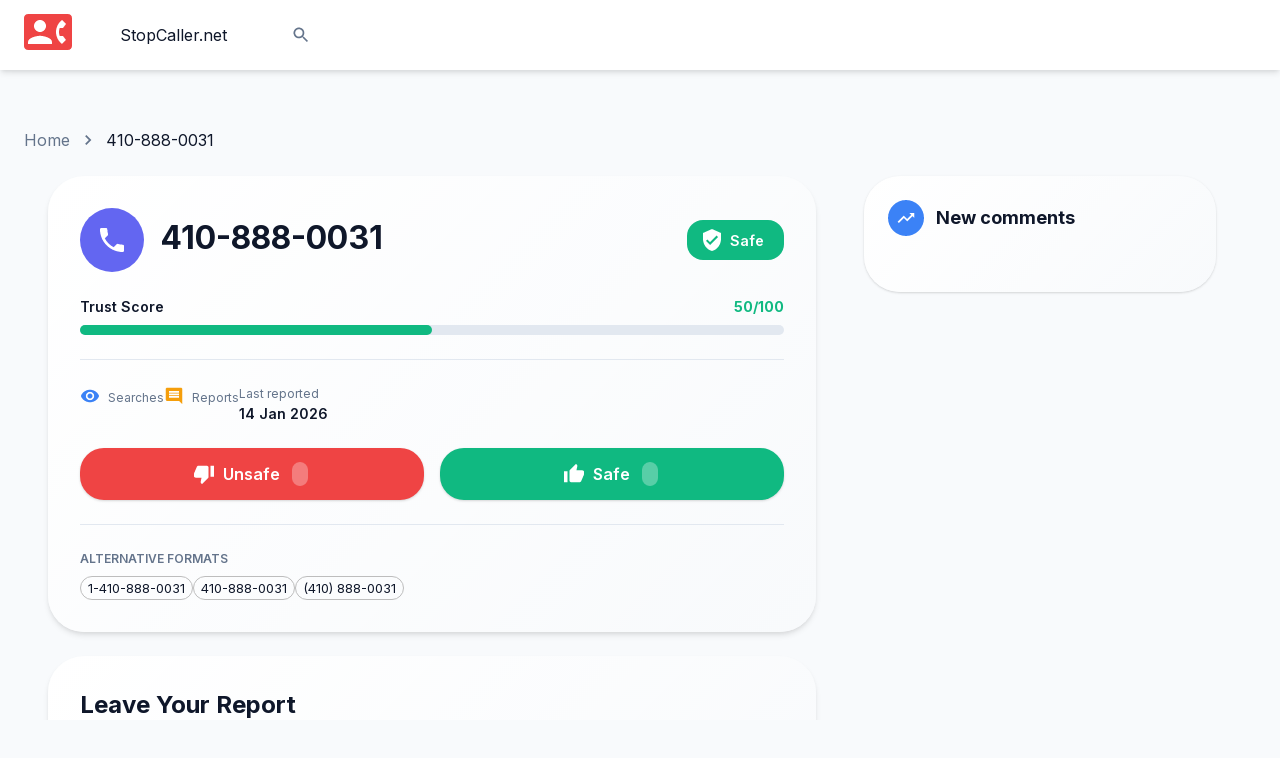

--- FILE ---
content_type: text/html; charset=utf-8
request_url: https://stopcaller.net/4108880031
body_size: 11978
content:
<!DOCTYPE html><html lang="en"><head><meta charSet="utf-8" data-next-head=""/><meta name="viewport" content="initial-scale=1, width=device-width" data-next-head=""/><title data-next-head="">410-888-0031 - Who Called? 0 Reports | StopCaller</title><meta name="description" content="410-888-0031 - 0 reports, 0 searches. Safe. Check caller information and user reviews." data-next-head=""/><link rel="canonical" href="https://stopcaller.net/4108880031" data-next-head=""/><meta property="og:type" content="website" data-next-head=""/><meta property="og:url" content="https://stopcaller.net/4108880031" data-next-head=""/><meta property="og:title" content="410-888-0031 - Who Called? 0 Reports | StopCaller" data-next-head=""/><meta property="og:description" content="410-888-0031 - 0 reports, 0 searches. Safe. Check caller information and user reviews." data-next-head=""/><meta property="og:site_name" content="StopCaller.net" data-next-head=""/><meta property="og:image" content="https://stopcaller.net/images/logo.png" data-next-head=""/><meta name="twitter:card" content="summary" data-next-head=""/><meta name="twitter:url" content="https://stopcaller.net/4108880031" data-next-head=""/><meta name="twitter:title" content="410-888-0031 - Who Called? 0 Reports | StopCaller" data-next-head=""/><meta name="twitter:description" content="410-888-0031 - 0 reports, 0 searches. Safe. Check caller information and user reviews." data-next-head=""/><meta name="twitter:image" content="https://stopcaller.net/images/logo.png" data-next-head=""/><meta name="robots" content="index, follow" data-next-head=""/><meta name="keywords" content="410-888-0031, who called, phone lookup, caller id, spam calls, scam calls, reverse phone lookup" data-next-head=""/><script type="application/ld+json" data-next-head="">{"@context":"https://schema.org","@type":"FAQPage","mainEntity":[{"@type":"Question","name":"Is 410-888-0031 safe?","acceptedAnswer":{"@type":"Answer","text":"410-888-0031 has been searched 0 times and has 0 user reports. Safety rating: Safe."}},{"@type":"Question","name":"How many people reported 410-888-0031?","acceptedAnswer":{"@type":"Answer","text":"0 users have reported this number. 0 users marked it as unsafe, while 0 marked it as safe."}}]}</script><link rel="dns-prefetch" href="https://www.googletagmanager.com"/><link rel="dns-prefetch" href="https://www.google-analytics.com"/><link rel="apple-touch-icon" sizes="180x180" href="/apple-touch-icon.png"/><link rel="icon" href="/favicon.ico"/><link rel="icon" type="image/png" sizes="32x32" href="/favicon-32x32.png"/><link rel="icon" type="image/png" sizes="16x16" href="/favicon-16x16.png"/><meta name="theme-color" content="#111827"/><link rel="manifest" href="manifest.json"/><link rel="preload" href="/_next/static/media/e4af272ccee01ff0-s.p.woff2" as="font" type="font/woff2" crossorigin="anonymous" data-next-font="size-adjust"/><link rel="preload" href="/_next/static/media/47cbc4e2adbc5db9-s.p.woff2" as="font" type="font/woff2" crossorigin="anonymous" data-next-font="size-adjust"/><link rel="preload" href="/_next/static/media/739c2d8941231bb4-s.p.woff2" as="font" type="font/woff2" crossorigin="anonymous" data-next-font="size-adjust"/><link rel="preload" href="/_next/static/media/a88c13d5f58b71d4-s.p.woff2" as="font" type="font/woff2" crossorigin="anonymous" data-next-font="size-adjust"/><link rel="preload" href="/_next/static/css/d43e46c69ae732bf.css" as="style"/><link rel="stylesheet" href="/_next/static/css/d43e46c69ae732bf.css" data-n-g=""/><noscript data-n-css=""></noscript><script defer="" nomodule="" src="/_next/static/chunks/polyfills-42372ed130431b0a.js"></script><script src="/_next/static/chunks/webpack-01033b5327041eae.js" defer=""></script><script src="/_next/static/chunks/framework-a6e0b7e30f98059a.js" defer=""></script><script src="/_next/static/chunks/main-78535d693b82fee2.js" defer=""></script><script src="/_next/static/chunks/pages/_app-01c8b3b991bc9a29.js" defer=""></script><script src="/_next/static/chunks/152-ad110acd11858291.js" defer=""></script><script src="/_next/static/chunks/762-dd9f1f3142c3949b.js" defer=""></script><script src="/_next/static/chunks/538-db7fb481d3035c96.js" defer=""></script><script src="/_next/static/chunks/271-53c5696edb0354d6.js" defer=""></script><script src="/_next/static/chunks/285-3ba1f162d250fa43.js" defer=""></script><script src="/_next/static/chunks/653-3eaa169545a6263b.js" defer=""></script><script src="/_next/static/chunks/pages/%5Bid%5D-626fb384f311ecb5.js" defer=""></script><script src="/_next/static/qdZ9FaWt39Ugsop5hoKiI/_buildManifest.js" defer=""></script><script src="/_next/static/qdZ9FaWt39Ugsop5hoKiI/_ssgManifest.js" defer=""></script><style data-emotion="css-global 0"></style><style data-emotion="css-global lj0w17">html{-webkit-font-smoothing:antialiased;-moz-osx-font-smoothing:grayscale;box-sizing:border-box;-webkit-text-size-adjust:100%;}*,*::before,*::after{box-sizing:inherit;}strong,b{font-weight:700;}body{margin:0;color:#0F172A;font-size:1rem;font-weight:400;line-height:1.5;font-family:"Inter",-apple-system,BlinkMacSystemFont,"Segoe UI",Helvetica,Arial,sans-serif,"Apple Color Emoji","Segoe UI Emoji";background-color:#F8FAFC;}@media print{body{background-color:#fff;}}body::backdrop{background-color:#F8FAFC;}*{box-sizing:border-box;margin:0;padding:0;}html{-moz-osx-font-smoothing:grayscale;-webkit-font-smoothing:antialiased;display:-webkit-box;display:-webkit-flex;display:-ms-flexbox;display:flex;-webkit-flex-direction:column;-ms-flex-direction:column;flex-direction:column;min-height:100%;width:100%;}body{display:-webkit-box;display:-webkit-flex;display:-ms-flexbox;display:flex;-webkit-flex:1 1 auto;-ms-flex:1 1 auto;flex:1 1 auto;-webkit-flex-direction:column;-ms-flex-direction:column;flex-direction:column;min-height:100%;width:100%;}#__next{display:-webkit-box;display:-webkit-flex;display:-ms-flexbox;display:flex;-webkit-flex:1 1 auto;-ms-flex:1 1 auto;flex:1 1 auto;-webkit-flex-direction:column;-ms-flex-direction:column;flex-direction:column;height:100%;width:100%;}</style><style data-emotion="css-global 1prfaxn">@-webkit-keyframes mui-auto-fill{from{display:block;}}@keyframes mui-auto-fill{from{display:block;}}@-webkit-keyframes mui-auto-fill-cancel{from{display:block;}}@keyframes mui-auto-fill-cancel{from{display:block;}}</style><style data-emotion="css z3d1ls ajnmy4 nw5nzo 17q1sj4 j1ygut 51eq8m ub0mep 1nd5pgh vh810p 15vl9u1 1klpoq2 nhh8j9 bzmdfy j5005a 1f11l0v 1u3ogml v8bntn lwidsq i3pbo wmfxkd 1nmhkll 1tc9vyh 1mp155h 1ffcsmq 6t9kg3 q7mezt 14vsv3w 1ybzo85 fapd51 1polwrd 1xqn4fc 12ccjln md9b6n 18xi8m8 m9erqs 1n5khr6 csffzd 1kn9zmo nhakb1 i3kmir 86vqc6 1bo010z 56g21x 1hu5vl0 1828g8w j2as55 1n819lg b9zgoq 1qiekpo hvhsg7 fu6xl9 kvb41a 60qjff oruufx 1orv6po 1445p50 u9wx6 ctinhq 1bl5tfm cqtflf 1gq8v1s 1f5t84f c15od 81qg8w n00vm3 zxkh6t e5zhix 1ov46kg 1hpbn6r c26gfr 1xdrkx0 1pjwvsk lmptfc olqx5p 1q2r1cx 1n4934w 1tvkwis 1rjmv9n hpgf8j vnz6yn wi0nqr gajhq5 165xly8 vbxd8n 1jn8691 x6qbe8 10uzxfh 70qvj9 9inij6 115sj4m 1rpi4t3 142y4it w6qirp w4cd9x 1x31ved i9gxme">.css-z3d1ls{display:-webkit-box;display:-webkit-flex;display:-ms-flexbox;display:flex;-webkit-flex:1 1 auto;-ms-flex:1 1 auto;flex:1 1 auto;max-width:100%;padding-top:64px;}.css-ajnmy4{display:-webkit-box;display:-webkit-flex;display:-ms-flexbox;display:flex;-webkit-flex:1 1 auto;-ms-flex:1 1 auto;flex:1 1 auto;-webkit-flex-direction:column;-ms-flex-direction:column;flex-direction:column;width:100%;}.css-nw5nzo{-webkit-box-flex:1;-webkit-flex-grow:1;-ms-flex-positive:1;flex-grow:1;padding-top:64px;padding-bottom:64px;}.css-17q1sj4{width:100%;margin-left:auto;box-sizing:border-box;margin-right:auto;padding-left:16px;padding-right:16px;}@media (min-width:600px){.css-17q1sj4{padding-left:24px;padding-right:24px;}}@media (min-width:1300px){.css-17q1sj4{max-width:1300px;}}.css-j1ygut{margin:0;font-size:1rem;font-weight:400;line-height:1.5;font-family:"Inter",-apple-system,BlinkMacSystemFont,"Segoe UI",Helvetica,Arial,sans-serif,"Apple Color Emoji","Segoe UI Emoji";color:#64748B;margin-bottom:24px;}.css-51eq8m{display:-webkit-box;display:-webkit-flex;display:-ms-flexbox;display:flex;-webkit-box-flex-wrap:wrap;-webkit-flex-wrap:wrap;-ms-flex-wrap:wrap;flex-wrap:wrap;-webkit-align-items:center;-webkit-box-align:center;-ms-flex-align:center;align-items:center;padding:0;margin:0;list-style:none;}.css-ub0mep{margin:0;font:inherit;line-height:inherit;letter-spacing:inherit;color:inherit;-webkit-text-decoration:none;text-decoration:none;color:inherit;}.css-ub0mep:hover{-webkit-text-decoration:underline;text-decoration:underline;}.css-1nd5pgh{display:-webkit-box;display:-webkit-flex;display:-ms-flexbox;display:flex;-webkit-user-select:none;-moz-user-select:none;-ms-user-select:none;user-select:none;margin-left:8px;margin-right:8px;}.css-vh810p{-webkit-user-select:none;-moz-user-select:none;-ms-user-select:none;user-select:none;width:1em;height:1em;display:inline-block;-webkit-flex-shrink:0;-ms-flex-negative:0;flex-shrink:0;-webkit-transition:fill 200ms cubic-bezier(0.4, 0, 0.2, 1) 0ms;transition:fill 200ms cubic-bezier(0.4, 0, 0.2, 1) 0ms;fill:currentColor;font-size:1.25rem;}.css-15vl9u1{margin:0;font-size:1rem;font-weight:400;line-height:1.5;font-family:"Inter",-apple-system,BlinkMacSystemFont,"Segoe UI",Helvetica,Arial,sans-serif,"Apple Color Emoji","Segoe UI Emoji";color:#0F172A;}.css-1klpoq2{--Grid-columns:12;--Grid-columnSpacing:16px;--Grid-rowSpacing:16px;-webkit-flex-direction:row;-ms-flex-direction:row;flex-direction:row;min-width:0;box-sizing:border-box;display:-webkit-box;display:-webkit-flex;display:-ms-flexbox;display:flex;-webkit-box-flex-wrap:wrap;-webkit-flex-wrap:wrap;-ms-flex-wrap:wrap;flex-wrap:wrap;gap:var(--Grid-rowSpacing) var(--Grid-columnSpacing);}.css-1klpoq2 >*{--Grid-parent-columns:12;}.css-1klpoq2 >*{--Grid-parent-columnSpacing:16px;}.css-1klpoq2 >*{--Grid-parent-rowSpacing:16px;}.css-nhh8j9{-webkit-box-flex:0;-webkit-flex-grow:0;-ms-flex-positive:0;flex-grow:0;-webkit-flex-basis:auto;-ms-flex-preferred-size:auto;flex-basis:auto;width:calc(100% * 12 / var(--Grid-parent-columns) - (var(--Grid-parent-columns) - 12) * (var(--Grid-parent-columnSpacing) / var(--Grid-parent-columns)));min-width:0;box-sizing:border-box;}@media (min-width:1000px){.css-nhh8j9{-webkit-box-flex:0;-webkit-flex-grow:0;-ms-flex-positive:0;flex-grow:0;-webkit-flex-basis:auto;-ms-flex-preferred-size:auto;flex-basis:auto;width:calc(100% * 8 / var(--Grid-parent-columns) - (var(--Grid-parent-columns) - 8) * (var(--Grid-parent-columnSpacing) / var(--Grid-parent-columns)));}}.css-bzmdfy{--Grid-columns:12;--Grid-columnSpacing:0px;--Grid-rowSpacing:0px;-webkit-flex-direction:row;-ms-flex-direction:row;flex-direction:row;min-width:0;box-sizing:border-box;display:-webkit-box;display:-webkit-flex;display:-ms-flexbox;display:flex;-webkit-box-flex-wrap:wrap;-webkit-flex-wrap:wrap;-ms-flex-wrap:wrap;flex-wrap:wrap;gap:var(--Grid-rowSpacing) var(--Grid-columnSpacing);margin-bottom:24px;}.css-bzmdfy >*{--Grid-parent-columns:12;}.css-bzmdfy >*{--Grid-parent-columnSpacing:0px;}.css-bzmdfy >*{--Grid-parent-rowSpacing:0px;}.css-j5005a{-webkit-box-flex:0;-webkit-flex-grow:0;-ms-flex-positive:0;flex-grow:0;-webkit-flex-basis:auto;-ms-flex-preferred-size:auto;flex-basis:auto;width:calc(100% * 12 / var(--Grid-parent-columns) - (var(--Grid-parent-columns) - 12) * (var(--Grid-parent-columnSpacing) / var(--Grid-parent-columns)));min-width:0;box-sizing:border-box;}.css-1f11l0v{--Grid-columns:12;--Grid-columnSpacing:0px;--Grid-rowSpacing:0px;-webkit-flex-direction:row;-ms-flex-direction:row;flex-direction:row;min-width:0;box-sizing:border-box;display:-webkit-box;display:-webkit-flex;display:-ms-flexbox;display:flex;-webkit-box-flex-wrap:wrap;-webkit-flex-wrap:wrap;-ms-flex-wrap:wrap;flex-wrap:wrap;gap:var(--Grid-rowSpacing) var(--Grid-columnSpacing);}.css-1f11l0v >*{--Grid-parent-columns:12;}.css-1f11l0v >*{--Grid-parent-columnSpacing:0px;}.css-1f11l0v >*{--Grid-parent-rowSpacing:0px;}.css-1u3ogml{-webkit-box-flex:0;-webkit-flex-grow:0;-ms-flex-positive:0;flex-grow:0;-webkit-flex-basis:auto;-ms-flex-preferred-size:auto;flex-basis:auto;width:calc(100% * 12 / var(--Grid-parent-columns) - (var(--Grid-parent-columns) - 12) * (var(--Grid-parent-columnSpacing) / var(--Grid-parent-columns)));min-width:0;box-sizing:border-box;}@media (min-width:600px){.css-1u3ogml{-webkit-box-flex:0;-webkit-flex-grow:0;-ms-flex-positive:0;flex-grow:0;-webkit-flex-basis:auto;-ms-flex-preferred-size:auto;flex-basis:auto;width:calc(100% * 12 / var(--Grid-parent-columns) - (var(--Grid-parent-columns) - 12) * (var(--Grid-parent-columnSpacing) / var(--Grid-parent-columns)));}}@media (min-width:1300px){.css-1u3ogml{-webkit-box-flex:0;-webkit-flex-grow:0;-ms-flex-positive:0;flex-grow:0;-webkit-flex-basis:auto;-ms-flex-preferred-size:auto;flex-basis:auto;width:calc(100% * 12 / var(--Grid-parent-columns) - (var(--Grid-parent-columns) - 12) * (var(--Grid-parent-columnSpacing) / var(--Grid-parent-columns)));}}@media (min-width:1920px){.css-1u3ogml{-webkit-box-flex:0;-webkit-flex-grow:0;-ms-flex-positive:0;flex-grow:0;-webkit-flex-basis:auto;-ms-flex-preferred-size:auto;flex-basis:auto;width:calc(100% * 12 / var(--Grid-parent-columns) - (var(--Grid-parent-columns) - 12) * (var(--Grid-parent-columnSpacing) / var(--Grid-parent-columns)));}}.css-v8bntn{background-color:#FFFFFF;color:#0F172A;-webkit-transition:box-shadow 300ms cubic-bezier(0.4, 0, 0.2, 1) 0ms;transition:box-shadow 300ms cubic-bezier(0.4, 0, 0.2, 1) 0ms;border-radius:12px;box-shadow:var(--Paper-shadow);background-image:var(--Paper-overlay);overflow:hidden;border-radius:36px;overflow:hidden;background:linear-gradient(135deg, #ffffff 0%, #f8fafc 100%);}.css-lwidsq{padding:16px;padding:32px 24px;padding:32px;}.css-lwidsq:last-child{padding-bottom:24px;}.css-lwidsq:last-child{padding-bottom:32px;}.css-i3pbo{margin-bottom:24px;}.css-wmfxkd{display:-webkit-box;display:-webkit-flex;display:-ms-flexbox;display:flex;-webkit-flex-direction:row;-ms-flex-direction:row;flex-direction:row;-webkit-align-items:center;-webkit-box-align:center;-ms-flex-align:center;align-items:center;-webkit-box-flex-wrap:wrap;-webkit-flex-wrap:wrap;-ms-flex-wrap:wrap;flex-wrap:wrap;margin-bottom:16px;}.css-wmfxkd>:not(style):not(style){margin:0;}.css-wmfxkd>:not(style)~:not(style){margin-left:16px;}.css-1nmhkll{background-color:#6366F1;color:white;border-radius:36px;padding:16px;display:-webkit-box;display:-webkit-flex;display:-ms-flexbox;display:flex;-webkit-align-items:center;-webkit-box-align:center;-ms-flex-align:center;align-items:center;-webkit-box-pack:center;-ms-flex-pack:center;-webkit-justify-content:center;justify-content:center;}.css-1tc9vyh{-webkit-user-select:none;-moz-user-select:none;-ms-user-select:none;user-select:none;width:1em;height:1em;display:inline-block;-webkit-flex-shrink:0;-ms-flex-negative:0;flex-shrink:0;-webkit-transition:fill 200ms cubic-bezier(0.4, 0, 0.2, 1) 0ms;transition:fill 200ms cubic-bezier(0.4, 0, 0.2, 1) 0ms;fill:currentColor;font-size:1.5rem;font-size:32px;}.css-1mp155h{-webkit-flex:1;-ms-flex:1;flex:1;min-width:250px;}.css-1ffcsmq{margin:0;font-weight:700;font-size:2rem;line-height:1.375;font-family:"Inter",-apple-system,BlinkMacSystemFont,"Segoe UI",Helvetica,Arial,sans-serif,"Apple Color Emoji","Segoe UI Emoji";color:#0F172A;font-weight:700;margin-bottom:4px;}.css-6t9kg3{max-width:100%;font-family:"Inter",-apple-system,BlinkMacSystemFont,"Segoe UI",Helvetica,Arial,sans-serif,"Apple Color Emoji","Segoe UI Emoji";font-size:0.8125rem;display:-webkit-inline-box;display:-webkit-inline-flex;display:-ms-inline-flexbox;display:inline-flex;-webkit-align-items:center;-webkit-box-align:center;-ms-flex-align:center;align-items:center;-webkit-box-pack:center;-ms-flex-pack:center;-webkit-justify-content:center;justify-content:center;height:32px;line-height:1.5;color:#0F172A;background-color:rgba(51, 65, 85, 0.08);border-radius:16px;white-space:nowrap;-webkit-transition:background-color 300ms cubic-bezier(0.4, 0, 0.2, 1) 0ms,box-shadow 300ms cubic-bezier(0.4, 0, 0.2, 1) 0ms;transition:background-color 300ms cubic-bezier(0.4, 0, 0.2, 1) 0ms,box-shadow 300ms cubic-bezier(0.4, 0, 0.2, 1) 0ms;cursor:unset;outline:0;-webkit-text-decoration:none;text-decoration:none;border:0;padding:0;vertical-align:middle;box-sizing:border-box;background-color:#10B981;color:#FFFFFF;font-weight:600;font-size:0.9rem;height:40px;padding-left:8px;padding-right:8px;}.css-6t9kg3.Mui-disabled{opacity:0.38;pointer-events:none;}.css-6t9kg3 .MuiChip-avatar{margin-left:5px;margin-right:-6px;width:24px;height:24px;color:#616161;font-size:0.75rem;}.css-6t9kg3 .MuiChip-avatarColorPrimary{color:#FFFFFF;background-color:#4F46E5;}.css-6t9kg3 .MuiChip-avatarColorSecondary{color:#FFFFFF;background-color:#059669;}.css-6t9kg3 .MuiChip-avatarSmall{margin-left:4px;margin-right:-4px;width:18px;height:18px;font-size:0.625rem;}.css-6t9kg3 .MuiChip-icon{margin-left:5px;margin-right:-6px;}.css-6t9kg3 .MuiChip-deleteIcon{-webkit-tap-highlight-color:transparent;color:rgba(15, 23, 42, 0.26);font-size:22px;cursor:pointer;margin:0 5px 0 -6px;}.css-6t9kg3 .MuiChip-deleteIcon:hover{color:rgba(15, 23, 42, 0.4);}.css-6t9kg3 .MuiChip-deleteIcon{color:rgba(255, 255, 255, 0.7);}.css-6t9kg3 .MuiChip-deleteIcon:hover,.css-6t9kg3 .MuiChip-deleteIcon:active{color:#FFFFFF;}.css-6t9kg3 .MuiChip-icon{color:#616161;}.css-6t9kg3 .MuiChip-icon{color:inherit;}.css-q7mezt{-webkit-user-select:none;-moz-user-select:none;-ms-user-select:none;user-select:none;width:1em;height:1em;display:inline-block;-webkit-flex-shrink:0;-ms-flex-negative:0;flex-shrink:0;-webkit-transition:fill 200ms cubic-bezier(0.4, 0, 0.2, 1) 0ms;transition:fill 200ms cubic-bezier(0.4, 0, 0.2, 1) 0ms;fill:currentColor;font-size:1.5rem;}.css-14vsv3w{overflow:hidden;text-overflow:ellipsis;padding-left:12px;padding-right:12px;white-space:nowrap;}.css-1ybzo85{margin-top:24px;margin-bottom:16px;}.css-fapd51{display:-webkit-box;display:-webkit-flex;display:-ms-flexbox;display:flex;-webkit-flex-direction:row;-ms-flex-direction:row;flex-direction:row;-webkit-box-pack:justify;-webkit-justify-content:space-between;justify-content:space-between;margin-bottom:8px;}.css-1polwrd{margin:0;font-size:0.875rem;font-weight:400;line-height:1.57;font-family:"Inter",-apple-system,BlinkMacSystemFont,"Segoe UI",Helvetica,Arial,sans-serif,"Apple Color Emoji","Segoe UI Emoji";color:#0F172A;font-weight:600;}.css-1xqn4fc{margin:0;font-size:0.875rem;font-weight:400;line-height:1.57;font-family:"Inter",-apple-system,BlinkMacSystemFont,"Segoe UI",Helvetica,Arial,sans-serif,"Apple Color Emoji","Segoe UI Emoji";color:#10B981;font-weight:700;}.css-12ccjln{position:relative;overflow:hidden;display:block;height:4px;z-index:0;background-color:rgb(195, 196, 249);height:10px;border-radius:60px;background-color:#E2E8F0;}@media print{.css-12ccjln{-webkit-print-color-adjust:exact;color-adjust:exact;}}.css-12ccjln .MuiLinearProgress-bar{border-radius:60px;background-color:#10B981;}.css-md9b6n{width:100%;position:absolute;left:0;bottom:0;top:0;-webkit-transition:-webkit-transform 0.2s linear;transition:transform 0.2s linear;transform-origin:left;background-color:#6366F1;-webkit-transition:-webkit-transform .4s linear;transition:transform .4s linear;}.css-18xi8m8{margin:0;-webkit-flex-shrink:0;-ms-flex-negative:0;flex-shrink:0;border-width:0;border-style:solid;border-color:#E2E8F0;border-bottom-width:thin;margin-top:24px;margin-bottom:24px;}.css-m9erqs{--Grid-columns:12;--Grid-columnSpacing:24px;--Grid-rowSpacing:24px;-webkit-flex-direction:row;-ms-flex-direction:row;flex-direction:row;min-width:0;box-sizing:border-box;display:-webkit-box;display:-webkit-flex;display:-ms-flexbox;display:flex;-webkit-box-flex-wrap:wrap;-webkit-flex-wrap:wrap;-ms-flex-wrap:wrap;flex-wrap:wrap;gap:var(--Grid-rowSpacing) var(--Grid-columnSpacing);margin-bottom:24px;}.css-m9erqs >*{--Grid-parent-columns:12;}.css-m9erqs >*{--Grid-parent-columnSpacing:24px;}.css-m9erqs >*{--Grid-parent-rowSpacing:24px;}.css-1n5khr6{min-width:0;box-sizing:border-box;}.css-csffzd{display:-webkit-box;display:-webkit-flex;display:-ms-flexbox;display:flex;-webkit-flex-direction:row;-ms-flex-direction:row;flex-direction:row;-webkit-align-items:center;-webkit-box-align:center;-ms-flex-align:center;align-items:center;}.css-csffzd>:not(style):not(style){margin:0;}.css-csffzd>:not(style)~:not(style){margin-left:8px;}.css-1kn9zmo{-webkit-user-select:none;-moz-user-select:none;-ms-user-select:none;user-select:none;width:1em;height:1em;display:inline-block;-webkit-flex-shrink:0;-ms-flex-negative:0;flex-shrink:0;-webkit-transition:fill 200ms cubic-bezier(0.4, 0, 0.2, 1) 0ms;transition:fill 200ms cubic-bezier(0.4, 0, 0.2, 1) 0ms;fill:currentColor;font-size:1.5rem;color:#3B82F6;font-size:20px;}.css-nhakb1{margin:0;font-weight:600;font-size:1.125rem;line-height:1.375;font-family:"Inter",-apple-system,BlinkMacSystemFont,"Segoe UI",Helvetica,Arial,sans-serif,"Apple Color Emoji","Segoe UI Emoji";font-weight:700;line-height:1.2;}.css-i3kmir{margin:0;font-size:0.75rem;font-weight:400;line-height:1.66;font-family:"Inter",-apple-system,BlinkMacSystemFont,"Segoe UI",Helvetica,Arial,sans-serif,"Apple Color Emoji","Segoe UI Emoji";color:#64748B;}.css-86vqc6{-webkit-user-select:none;-moz-user-select:none;-ms-user-select:none;user-select:none;width:1em;height:1em;display:inline-block;-webkit-flex-shrink:0;-ms-flex-negative:0;flex-shrink:0;-webkit-transition:fill 200ms cubic-bezier(0.4, 0, 0.2, 1) 0ms;transition:fill 200ms cubic-bezier(0.4, 0, 0.2, 1) 0ms;fill:currentColor;font-size:1.5rem;color:#F59E0B;font-size:20px;}.css-1bo010z{margin:0;font-size:0.75rem;font-weight:400;line-height:1.66;font-family:"Inter",-apple-system,BlinkMacSystemFont,"Segoe UI",Helvetica,Arial,sans-serif,"Apple Color Emoji","Segoe UI Emoji";color:#64748B;display:block;}.css-56g21x{margin:0;font-size:0.875rem;font-weight:400;line-height:1.57;font-family:"Inter",-apple-system,BlinkMacSystemFont,"Segoe UI",Helvetica,Arial,sans-serif,"Apple Color Emoji","Segoe UI Emoji";font-weight:600;}.css-1hu5vl0{display:-webkit-box;display:-webkit-flex;display:-ms-flexbox;display:flex;-webkit-flex-direction:column;-ms-flex-direction:column;flex-direction:column;margin-bottom:24px;}@media (min-width:0px){.css-1hu5vl0{-webkit-flex-direction:column;-ms-flex-direction:column;flex-direction:column;}.css-1hu5vl0>:not(style):not(style){margin:0;}.css-1hu5vl0>:not(style)~:not(style){margin-top:16px;}}@media (min-width:600px){.css-1hu5vl0{-webkit-flex-direction:row;-ms-flex-direction:row;flex-direction:row;}.css-1hu5vl0>:not(style):not(style){margin:0;}.css-1hu5vl0>:not(style)~:not(style){margin-left:16px;}}.css-1828g8w{display:-webkit-inline-box;display:-webkit-inline-flex;display:-ms-inline-flexbox;display:inline-flex;-webkit-align-items:center;-webkit-box-align:center;-ms-flex-align:center;align-items:center;-webkit-box-pack:center;-ms-flex-pack:center;-webkit-justify-content:center;justify-content:center;position:relative;box-sizing:border-box;-webkit-tap-highlight-color:transparent;background-color:transparent;outline:0;border:0;margin:0;border-radius:0;padding:0;cursor:pointer;-webkit-user-select:none;-moz-user-select:none;-ms-user-select:none;user-select:none;vertical-align:middle;-moz-appearance:none;-webkit-appearance:none;-webkit-text-decoration:none;text-decoration:none;color:inherit;font-weight:600;font-family:"Inter",-apple-system,BlinkMacSystemFont,"Segoe UI",Helvetica,Arial,sans-serif,"Apple Color Emoji","Segoe UI Emoji";font-size:0.875rem;line-height:1.75;text-transform:uppercase;min-width:64px;padding:6px 16px;border:0;border-radius:12px;-webkit-transition:background-color 250ms cubic-bezier(0.4, 0, 0.2, 1) 0ms,box-shadow 250ms cubic-bezier(0.4, 0, 0.2, 1) 0ms,border-color 250ms cubic-bezier(0.4, 0, 0.2, 1) 0ms,color 250ms cubic-bezier(0.4, 0, 0.2, 1) 0ms;transition:background-color 250ms cubic-bezier(0.4, 0, 0.2, 1) 0ms,box-shadow 250ms cubic-bezier(0.4, 0, 0.2, 1) 0ms,border-color 250ms cubic-bezier(0.4, 0, 0.2, 1) 0ms,color 250ms cubic-bezier(0.4, 0, 0.2, 1) 0ms;color:var(--variant-containedColor);background-color:var(--variant-containedBg);box-shadow:0px 1px 3px 0px rgba(0, 0, 0, 0.1),0px 1px 2px 0px rgba(0, 0, 0, 0.06);--variant-textColor:#EF4444;--variant-outlinedColor:#EF4444;--variant-outlinedBorder:rgba(239, 68, 68, 0.5);--variant-containedColor:#FFFFFF;--variant-containedBg:#EF4444;padding:8px 22px;font-size:0.9375rem;box-shadow:none;width:100%;-webkit-transition:background-color 250ms cubic-bezier(0.4, 0, 0.2, 1) 0ms,box-shadow 250ms cubic-bezier(0.4, 0, 0.2, 1) 0ms,border-color 250ms cubic-bezier(0.4, 0, 0.2, 1) 0ms;transition:background-color 250ms cubic-bezier(0.4, 0, 0.2, 1) 0ms,box-shadow 250ms cubic-bezier(0.4, 0, 0.2, 1) 0ms,border-color 250ms cubic-bezier(0.4, 0, 0.2, 1) 0ms;text-transform:none;padding:11px 24px;padding-top:12px;padding-bottom:12px;border-radius:24px;font-weight:600;font-size:1rem;text-transform:none;box-shadow:0px 1px 3px 0px rgba(0, 0, 0, 0.1),0px 1px 2px 0px rgba(0, 0, 0, 0.06);-webkit-transition:all 0.2s ease-in-out;transition:all 0.2s ease-in-out;}.css-1828g8w::-moz-focus-inner{border-style:none;}.css-1828g8w.Mui-disabled{pointer-events:none;cursor:default;}@media print{.css-1828g8w{-webkit-print-color-adjust:exact;color-adjust:exact;}}.css-1828g8w:hover{-webkit-text-decoration:none;text-decoration:none;}.css-1828g8w.Mui-disabled{color:rgba(51, 65, 85, 0.26);}.css-1828g8w:hover{box-shadow:0px 10px 15px -3px rgba(0, 0, 0, 0.1),0px 4px 6px -2px rgba(0, 0, 0, 0.05);}@media (hover: none){.css-1828g8w:hover{box-shadow:0px 1px 3px 0px rgba(0, 0, 0, 0.1),0px 1px 2px 0px rgba(0, 0, 0, 0.06);}}.css-1828g8w:active{box-shadow:0px 4px 10px rgba(15, 23, 42, 0.08);}.css-1828g8w.Mui-focusVisible{box-shadow:0px 2px 6px rgba(15, 23, 42, 0.08);}.css-1828g8w.Mui-disabled{color:rgba(51, 65, 85, 0.26);box-shadow:none;background-color:rgba(51, 65, 85, 0.12);}@media (hover: hover){.css-1828g8w:hover{--variant-containedBg:#DC2626;--variant-textBg:rgba(239, 68, 68, 0.04);--variant-outlinedBorder:#EF4444;--variant-outlinedBg:rgba(239, 68, 68, 0.04);}}.css-1828g8w:hover{box-shadow:none;}.css-1828g8w.Mui-focusVisible{box-shadow:none;}.css-1828g8w:active{box-shadow:none;}.css-1828g8w.Mui-disabled{box-shadow:none;}.css-1828g8w.MuiButton-loading{color:transparent;}.css-1828g8w:hover{box-shadow:0px 10px 15px -3px rgba(0, 0, 0, 0.1),0px 4px 6px -2px rgba(0, 0, 0, 0.05);-webkit-transform:translateY(-2px);-moz-transform:translateY(-2px);-ms-transform:translateY(-2px);transform:translateY(-2px);}.css-j2as55{display:inherit;margin-right:8px;margin-left:-4px;}.css-j2as55>*:nth-of-type(1){font-size:22px;}.css-1n819lg{max-width:100%;font-family:"Inter",-apple-system,BlinkMacSystemFont,"Segoe UI",Helvetica,Arial,sans-serif,"Apple Color Emoji","Segoe UI Emoji";font-size:0.8125rem;display:-webkit-inline-box;display:-webkit-inline-flex;display:-ms-inline-flexbox;display:inline-flex;-webkit-align-items:center;-webkit-box-align:center;-ms-flex-align:center;align-items:center;-webkit-box-pack:center;-ms-flex-pack:center;-webkit-justify-content:center;justify-content:center;height:32px;line-height:1.5;color:#0F172A;background-color:rgba(51, 65, 85, 0.08);border-radius:16px;white-space:nowrap;-webkit-transition:background-color 300ms cubic-bezier(0.4, 0, 0.2, 1) 0ms,box-shadow 300ms cubic-bezier(0.4, 0, 0.2, 1) 0ms;transition:background-color 300ms cubic-bezier(0.4, 0, 0.2, 1) 0ms,box-shadow 300ms cubic-bezier(0.4, 0, 0.2, 1) 0ms;cursor:unset;outline:0;-webkit-text-decoration:none;text-decoration:none;border:0;padding:0;vertical-align:middle;box-sizing:border-box;height:24px;margin-left:12px;background-color:rgba(255,255,255,0.3);color:white;font-weight:700;}.css-1n819lg.Mui-disabled{opacity:0.38;pointer-events:none;}.css-1n819lg .MuiChip-avatar{margin-left:5px;margin-right:-6px;width:24px;height:24px;color:#616161;font-size:0.75rem;}.css-1n819lg .MuiChip-avatarColorPrimary{color:#FFFFFF;background-color:#4F46E5;}.css-1n819lg .MuiChip-avatarColorSecondary{color:#FFFFFF;background-color:#059669;}.css-1n819lg .MuiChip-avatarSmall{margin-left:4px;margin-right:-4px;width:18px;height:18px;font-size:0.625rem;}.css-1n819lg .MuiChip-icon{margin-left:5px;margin-right:-6px;}.css-1n819lg .MuiChip-deleteIcon{-webkit-tap-highlight-color:transparent;color:rgba(15, 23, 42, 0.26);font-size:22px;cursor:pointer;margin:0 5px 0 -6px;}.css-1n819lg .MuiChip-deleteIcon:hover{color:rgba(15, 23, 42, 0.4);}.css-1n819lg .MuiChip-icon{font-size:18px;margin-left:4px;margin-right:-4px;}.css-1n819lg .MuiChip-deleteIcon{font-size:16px;margin-right:4px;margin-left:-4px;}.css-1n819lg .MuiChip-icon{color:#616161;}.css-b9zgoq{overflow:hidden;text-overflow:ellipsis;padding-left:12px;padding-right:12px;white-space:nowrap;padding-left:8px;padding-right:8px;}.css-1qiekpo{display:-webkit-inline-box;display:-webkit-inline-flex;display:-ms-inline-flexbox;display:inline-flex;-webkit-align-items:center;-webkit-box-align:center;-ms-flex-align:center;align-items:center;-webkit-box-pack:center;-ms-flex-pack:center;-webkit-justify-content:center;justify-content:center;position:relative;box-sizing:border-box;-webkit-tap-highlight-color:transparent;background-color:transparent;outline:0;border:0;margin:0;border-radius:0;padding:0;cursor:pointer;-webkit-user-select:none;-moz-user-select:none;-ms-user-select:none;user-select:none;vertical-align:middle;-moz-appearance:none;-webkit-appearance:none;-webkit-text-decoration:none;text-decoration:none;color:inherit;font-weight:600;font-family:"Inter",-apple-system,BlinkMacSystemFont,"Segoe UI",Helvetica,Arial,sans-serif,"Apple Color Emoji","Segoe UI Emoji";font-size:0.875rem;line-height:1.75;text-transform:uppercase;min-width:64px;padding:6px 16px;border:0;border-radius:12px;-webkit-transition:background-color 250ms cubic-bezier(0.4, 0, 0.2, 1) 0ms,box-shadow 250ms cubic-bezier(0.4, 0, 0.2, 1) 0ms,border-color 250ms cubic-bezier(0.4, 0, 0.2, 1) 0ms,color 250ms cubic-bezier(0.4, 0, 0.2, 1) 0ms;transition:background-color 250ms cubic-bezier(0.4, 0, 0.2, 1) 0ms,box-shadow 250ms cubic-bezier(0.4, 0, 0.2, 1) 0ms,border-color 250ms cubic-bezier(0.4, 0, 0.2, 1) 0ms,color 250ms cubic-bezier(0.4, 0, 0.2, 1) 0ms;color:var(--variant-containedColor);background-color:var(--variant-containedBg);box-shadow:0px 1px 3px 0px rgba(0, 0, 0, 0.1),0px 1px 2px 0px rgba(0, 0, 0, 0.06);--variant-textColor:#10B981;--variant-outlinedColor:#10B981;--variant-outlinedBorder:rgba(16, 185, 129, 0.5);--variant-containedColor:#FFFFFF;--variant-containedBg:#10B981;padding:8px 22px;font-size:0.9375rem;box-shadow:none;width:100%;-webkit-transition:background-color 250ms cubic-bezier(0.4, 0, 0.2, 1) 0ms,box-shadow 250ms cubic-bezier(0.4, 0, 0.2, 1) 0ms,border-color 250ms cubic-bezier(0.4, 0, 0.2, 1) 0ms;transition:background-color 250ms cubic-bezier(0.4, 0, 0.2, 1) 0ms,box-shadow 250ms cubic-bezier(0.4, 0, 0.2, 1) 0ms,border-color 250ms cubic-bezier(0.4, 0, 0.2, 1) 0ms;text-transform:none;padding:11px 24px;padding-top:12px;padding-bottom:12px;border-radius:24px;font-weight:600;font-size:1rem;text-transform:none;box-shadow:0px 1px 3px 0px rgba(0, 0, 0, 0.1),0px 1px 2px 0px rgba(0, 0, 0, 0.06);-webkit-transition:all 0.2s ease-in-out;transition:all 0.2s ease-in-out;}.css-1qiekpo::-moz-focus-inner{border-style:none;}.css-1qiekpo.Mui-disabled{pointer-events:none;cursor:default;}@media print{.css-1qiekpo{-webkit-print-color-adjust:exact;color-adjust:exact;}}.css-1qiekpo:hover{-webkit-text-decoration:none;text-decoration:none;}.css-1qiekpo.Mui-disabled{color:rgba(51, 65, 85, 0.26);}.css-1qiekpo:hover{box-shadow:0px 10px 15px -3px rgba(0, 0, 0, 0.1),0px 4px 6px -2px rgba(0, 0, 0, 0.05);}@media (hover: none){.css-1qiekpo:hover{box-shadow:0px 1px 3px 0px rgba(0, 0, 0, 0.1),0px 1px 2px 0px rgba(0, 0, 0, 0.06);}}.css-1qiekpo:active{box-shadow:0px 4px 10px rgba(15, 23, 42, 0.08);}.css-1qiekpo.Mui-focusVisible{box-shadow:0px 2px 6px rgba(15, 23, 42, 0.08);}.css-1qiekpo.Mui-disabled{color:rgba(51, 65, 85, 0.26);box-shadow:none;background-color:rgba(51, 65, 85, 0.12);}@media (hover: hover){.css-1qiekpo:hover{--variant-containedBg:#059669;--variant-textBg:rgba(16, 185, 129, 0.04);--variant-outlinedBorder:#10B981;--variant-outlinedBg:rgba(16, 185, 129, 0.04);}}.css-1qiekpo:hover{box-shadow:none;}.css-1qiekpo.Mui-focusVisible{box-shadow:none;}.css-1qiekpo:active{box-shadow:none;}.css-1qiekpo.Mui-disabled{box-shadow:none;}.css-1qiekpo.MuiButton-loading{color:transparent;}.css-1qiekpo:hover{box-shadow:0px 10px 15px -3px rgba(0, 0, 0, 0.1),0px 4px 6px -2px rgba(0, 0, 0, 0.05);-webkit-transform:translateY(-2px);-moz-transform:translateY(-2px);-ms-transform:translateY(-2px);transform:translateY(-2px);}.css-hvhsg7{margin-top:24px;padding-top:24px;border-top:1px solid;border-color:#E2E8F0;}.css-fu6xl9{margin:0;font-size:0.75rem;font-weight:400;line-height:1.66;font-family:"Inter",-apple-system,BlinkMacSystemFont,"Segoe UI",Helvetica,Arial,sans-serif,"Apple Color Emoji","Segoe UI Emoji";color:#64748B;font-weight:600;text-transform:uppercase;margin-bottom:8px;display:block;}.css-kvb41a{display:-webkit-box;display:-webkit-flex;display:-ms-flexbox;display:flex;-webkit-flex-direction:row;-ms-flex-direction:row;flex-direction:row;gap:8px;-webkit-box-flex-wrap:wrap;-webkit-flex-wrap:wrap;-ms-flex-wrap:wrap;flex-wrap:wrap;}.css-60qjff{display:-webkit-inline-box;display:-webkit-inline-flex;display:-ms-inline-flexbox;display:inline-flex;-webkit-align-items:center;-webkit-box-align:center;-ms-flex-align:center;align-items:center;-webkit-box-pack:center;-ms-flex-pack:center;-webkit-justify-content:center;justify-content:center;position:relative;box-sizing:border-box;-webkit-tap-highlight-color:transparent;background-color:transparent;outline:0;border:0;margin:0;border-radius:0;padding:0;cursor:pointer;-webkit-user-select:none;-moz-user-select:none;-ms-user-select:none;user-select:none;vertical-align:middle;-moz-appearance:none;-webkit-appearance:none;-webkit-text-decoration:none;text-decoration:none;color:inherit;max-width:100%;font-family:"Inter",-apple-system,BlinkMacSystemFont,"Segoe UI",Helvetica,Arial,sans-serif,"Apple Color Emoji","Segoe UI Emoji";font-size:0.8125rem;display:-webkit-inline-box;display:-webkit-inline-flex;display:-ms-inline-flexbox;display:inline-flex;-webkit-align-items:center;-webkit-box-align:center;-ms-flex-align:center;align-items:center;-webkit-box-pack:center;-ms-flex-pack:center;-webkit-justify-content:center;justify-content:center;height:32px;line-height:1.5;color:#0F172A;background-color:rgba(51, 65, 85, 0.08);border-radius:16px;white-space:nowrap;-webkit-transition:background-color 300ms cubic-bezier(0.4, 0, 0.2, 1) 0ms,box-shadow 300ms cubic-bezier(0.4, 0, 0.2, 1) 0ms;transition:background-color 300ms cubic-bezier(0.4, 0, 0.2, 1) 0ms,box-shadow 300ms cubic-bezier(0.4, 0, 0.2, 1) 0ms;cursor:unset;outline:0;-webkit-text-decoration:none;text-decoration:none;border:0;padding:0;vertical-align:middle;box-sizing:border-box;height:24px;-webkit-user-select:none;-moz-user-select:none;-ms-user-select:none;user-select:none;-webkit-tap-highlight-color:transparent;cursor:pointer;background-color:transparent;border:1px solid #bdbdbd;border-radius:18px;}.css-60qjff::-moz-focus-inner{border-style:none;}.css-60qjff.Mui-disabled{pointer-events:none;cursor:default;}@media print{.css-60qjff{-webkit-print-color-adjust:exact;color-adjust:exact;}}.css-60qjff.Mui-disabled{opacity:0.38;pointer-events:none;}.css-60qjff .MuiChip-avatar{margin-left:5px;margin-right:-6px;width:24px;height:24px;color:#616161;font-size:0.75rem;}.css-60qjff .MuiChip-avatarColorPrimary{color:#FFFFFF;background-color:#4F46E5;}.css-60qjff .MuiChip-avatarColorSecondary{color:#FFFFFF;background-color:#059669;}.css-60qjff .MuiChip-avatarSmall{margin-left:4px;margin-right:-4px;width:18px;height:18px;font-size:0.625rem;}.css-60qjff .MuiChip-icon{margin-left:5px;margin-right:-6px;}.css-60qjff .MuiChip-deleteIcon{-webkit-tap-highlight-color:transparent;color:rgba(15, 23, 42, 0.26);font-size:22px;cursor:pointer;margin:0 5px 0 -6px;}.css-60qjff .MuiChip-deleteIcon:hover{color:rgba(15, 23, 42, 0.4);}.css-60qjff .MuiChip-icon{font-size:18px;margin-left:4px;margin-right:-4px;}.css-60qjff .MuiChip-deleteIcon{font-size:16px;margin-right:4px;margin-left:-4px;}.css-60qjff .MuiChip-icon{color:#616161;}.css-60qjff:hover{background-color:rgba(51, 65, 85, 0.12);}.css-60qjff.Mui-focusVisible{background-color:rgba(51, 65, 85, 0.2);}.css-60qjff:active{box-shadow:0px 1px 2px 0px rgba(0, 0, 0, 0.05);}.css-60qjff.MuiChip-clickable:hover{background-color:rgba(51, 65, 85, 0.04);}.css-60qjff.Mui-focusVisible{background-color:rgba(51, 65, 85, 0.12);}.css-60qjff .MuiChip-avatar{margin-left:4px;}.css-60qjff .MuiChip-avatarSmall{margin-left:2px;}.css-60qjff .MuiChip-icon{margin-left:4px;}.css-60qjff .MuiChip-iconSmall{margin-left:2px;}.css-60qjff .MuiChip-deleteIcon{margin-right:5px;}.css-60qjff .MuiChip-deleteIconSmall{margin-right:3px;}.css-60qjff:hover{background-color:#818CF8;color:white;border-color:#818CF8;}.css-oruufx{overflow:hidden;text-overflow:ellipsis;padding-left:12px;padding-right:12px;white-space:nowrap;padding-left:11px;padding-right:11px;padding-left:8px;padding-right:8px;padding-left:7px;padding-right:7px;}.css-1orv6po{display:-webkit-box;display:-webkit-flex;display:-ms-flexbox;display:flex;-webkit-flex-direction:column;-ms-flex-direction:column;flex-direction:column;}.css-1orv6po>:not(style):not(style){margin:0;}.css-1orv6po>:not(style)~:not(style){margin-top:24px;}.css-1445p50{background-color:#FFFFFF;color:#0F172A;-webkit-transition:box-shadow 300ms cubic-bezier(0.4, 0, 0.2, 1) 0ms;transition:box-shadow 300ms cubic-bezier(0.4, 0, 0.2, 1) 0ms;border-radius:12px;box-shadow:var(--Paper-shadow);background-image:var(--Paper-overlay);overflow:hidden;border-radius:36px;background:linear-gradient(135deg, #ffffff 0%, #f8fafc 100%);}.css-u9wx6{margin:0;font-weight:600;font-size:1.5rem;line-height:1.375;font-family:"Inter",-apple-system,BlinkMacSystemFont,"Segoe UI",Helvetica,Arial,sans-serif,"Apple Color Emoji","Segoe UI Emoji";color:#0F172A;font-weight:700;margin-bottom:24px;}.css-ctinhq{display:-webkit-box;display:-webkit-flex;display:-ms-flexbox;display:flex;-webkit-flex-direction:column;-ms-flex-direction:column;flex-direction:column;}.css-ctinhq>:not(style):not(style){margin:0;}.css-ctinhq>:not(style)~:not(style){margin-top:20px;}.css-1bl5tfm{display:-webkit-inline-box;display:-webkit-inline-flex;display:-ms-inline-flexbox;display:inline-flex;-webkit-flex-direction:column;-ms-flex-direction:column;flex-direction:column;position:relative;min-width:0;padding:0;margin:0;border:0;vertical-align:top;width:100%;}.css-1bl5tfm .MuiOutlinedInput-root{border-radius:24px;}.css-cqtflf{color:#64748B;font-size:1rem;font-weight:400;line-height:1.4375em;font-family:"Inter",-apple-system,BlinkMacSystemFont,"Segoe UI",Helvetica,Arial,sans-serif,"Apple Color Emoji","Segoe UI Emoji";padding:0;position:relative;display:block;transform-origin:top left;white-space:nowrap;overflow:hidden;text-overflow:ellipsis;max-width:100%;position:absolute;left:0;top:0;-webkit-transform:translate(0, 20px) scale(1);-moz-transform:translate(0, 20px) scale(1);-ms-transform:translate(0, 20px) scale(1);transform:translate(0, 20px) scale(1);-webkit-transition:color 200ms cubic-bezier(0.0, 0, 0.2, 1) 0ms,-webkit-transform 200ms cubic-bezier(0.0, 0, 0.2, 1) 0ms,max-width 200ms cubic-bezier(0.0, 0, 0.2, 1) 0ms;transition:color 200ms cubic-bezier(0.0, 0, 0.2, 1) 0ms,transform 200ms cubic-bezier(0.0, 0, 0.2, 1) 0ms,max-width 200ms cubic-bezier(0.0, 0, 0.2, 1) 0ms;z-index:1;pointer-events:none;-webkit-transform:translate(14px, 16px) scale(1);-moz-transform:translate(14px, 16px) scale(1);-ms-transform:translate(14px, 16px) scale(1);transform:translate(14px, 16px) scale(1);max-width:calc(100% - 24px);}.css-cqtflf.Mui-focused{color:#6366F1;}.css-cqtflf.Mui-disabled{color:rgba(51, 65, 85, 0.48);}.css-cqtflf.Mui-error{color:#EF4444;}.css-1gq8v1s{font-size:1rem;font-weight:400;line-height:1.4375em;font-family:"Inter",-apple-system,BlinkMacSystemFont,"Segoe UI",Helvetica,Arial,sans-serif,"Apple Color Emoji","Segoe UI Emoji";color:#0F172A;box-sizing:border-box;position:relative;cursor:text;display:-webkit-inline-box;display:-webkit-inline-flex;display:-ms-inline-flexbox;display:inline-flex;-webkit-align-items:center;-webkit-box-align:center;-ms-flex-align:center;align-items:center;padding:4px 0 5px;width:100%;position:relative;border-radius:12px;padding:16.5px 14px;}.css-1gq8v1s.Mui-disabled{color:rgba(51, 65, 85, 0.48);cursor:default;}.css-1gq8v1s:hover .MuiOutlinedInput-notchedOutline{border-color:#0F172A;}@media (hover: none){.css-1gq8v1s:hover .MuiOutlinedInput-notchedOutline{border-color:rgba(0, 0, 0, 0.23);}}.css-1gq8v1s.Mui-focused .MuiOutlinedInput-notchedOutline{border-width:2px;}.css-1gq8v1s.Mui-focused .MuiOutlinedInput-notchedOutline{border-color:#6366F1;}.css-1gq8v1s.Mui-error .MuiOutlinedInput-notchedOutline{border-color:#EF4444;}.css-1gq8v1s.Mui-disabled .MuiOutlinedInput-notchedOutline{border-color:rgba(51, 65, 85, 0.26);}.css-1f5t84f{font:inherit;letter-spacing:inherit;color:currentColor;padding:4px 0 5px;border:0;box-sizing:content-box;background:none;height:1.4375em;margin:0;-webkit-tap-highlight-color:transparent;display:block;min-width:0;width:100%;-webkit-animation-name:mui-auto-fill-cancel;animation-name:mui-auto-fill-cancel;-webkit-animation-duration:10ms;animation-duration:10ms;height:auto;resize:none;padding:0;padding-top:0;padding:16.5px 14px;padding:0;}.css-1f5t84f::-webkit-input-placeholder{color:currentColor;opacity:0.42;-webkit-transition:opacity 200ms cubic-bezier(0.4, 0, 0.2, 1) 0ms;transition:opacity 200ms cubic-bezier(0.4, 0, 0.2, 1) 0ms;}.css-1f5t84f::-moz-placeholder{color:currentColor;opacity:0.42;-webkit-transition:opacity 200ms cubic-bezier(0.4, 0, 0.2, 1) 0ms;transition:opacity 200ms cubic-bezier(0.4, 0, 0.2, 1) 0ms;}.css-1f5t84f::-ms-input-placeholder{color:currentColor;opacity:0.42;-webkit-transition:opacity 200ms cubic-bezier(0.4, 0, 0.2, 1) 0ms;transition:opacity 200ms cubic-bezier(0.4, 0, 0.2, 1) 0ms;}.css-1f5t84f:focus{outline:0;}.css-1f5t84f:invalid{box-shadow:none;}.css-1f5t84f::-webkit-search-decoration{-webkit-appearance:none;}label[data-shrink=false]+.MuiInputBase-formControl .css-1f5t84f::-webkit-input-placeholder{opacity:0!important;}label[data-shrink=false]+.MuiInputBase-formControl .css-1f5t84f::-moz-placeholder{opacity:0!important;}label[data-shrink=false]+.MuiInputBase-formControl .css-1f5t84f::-ms-input-placeholder{opacity:0!important;}label[data-shrink=false]+.MuiInputBase-formControl .css-1f5t84f:focus::-webkit-input-placeholder{opacity:0.42;}label[data-shrink=false]+.MuiInputBase-formControl .css-1f5t84f:focus::-moz-placeholder{opacity:0.42;}label[data-shrink=false]+.MuiInputBase-formControl .css-1f5t84f:focus::-ms-input-placeholder{opacity:0.42;}.css-1f5t84f.Mui-disabled{opacity:1;-webkit-text-fill-color:rgba(51, 65, 85, 0.48);}.css-1f5t84f:-webkit-autofill{-webkit-animation-duration:5000s;animation-duration:5000s;-webkit-animation-name:mui-auto-fill;animation-name:mui-auto-fill;}.css-1f5t84f:-webkit-autofill{border-radius:inherit;}.css-c15od{text-align:left;position:absolute;bottom:0;right:0;top:-5px;left:0;margin:0;padding:0 8px;pointer-events:none;border-radius:inherit;border-style:solid;border-width:1px;overflow:hidden;min-width:0%;border-color:rgba(0, 0, 0, 0.23);border-color:#E6E8F0;}.css-81qg8w{float:unset;width:auto;overflow:hidden;display:block;padding:0;height:11px;font-size:0.75em;visibility:hidden;max-width:0.01px;-webkit-transition:max-width 50ms cubic-bezier(0.0, 0, 0.2, 1) 0ms;transition:max-width 50ms cubic-bezier(0.0, 0, 0.2, 1) 0ms;white-space:nowrap;}.css-81qg8w>span{padding-left:5px;padding-right:5px;display:inline-block;opacity:0;visibility:visible;}.css-n00vm3{display:-webkit-inline-box;display:-webkit-inline-flex;display:-ms-inline-flexbox;display:inline-flex;-webkit-align-items:center;-webkit-box-align:center;-ms-flex-align:center;align-items:center;-webkit-box-pack:center;-ms-flex-pack:center;-webkit-justify-content:center;justify-content:center;position:relative;box-sizing:border-box;-webkit-tap-highlight-color:transparent;background-color:transparent;outline:0;border:0;margin:0;border-radius:0;padding:0;cursor:pointer;-webkit-user-select:none;-moz-user-select:none;-ms-user-select:none;user-select:none;vertical-align:middle;-moz-appearance:none;-webkit-appearance:none;-webkit-text-decoration:none;text-decoration:none;color:inherit;font-weight:600;font-family:"Inter",-apple-system,BlinkMacSystemFont,"Segoe UI",Helvetica,Arial,sans-serif,"Apple Color Emoji","Segoe UI Emoji";font-size:0.875rem;line-height:1.75;text-transform:uppercase;min-width:64px;padding:6px 16px;border:0;border-radius:12px;-webkit-transition:background-color 250ms cubic-bezier(0.4, 0, 0.2, 1) 0ms,box-shadow 250ms cubic-bezier(0.4, 0, 0.2, 1) 0ms,border-color 250ms cubic-bezier(0.4, 0, 0.2, 1) 0ms,color 250ms cubic-bezier(0.4, 0, 0.2, 1) 0ms;transition:background-color 250ms cubic-bezier(0.4, 0, 0.2, 1) 0ms,box-shadow 250ms cubic-bezier(0.4, 0, 0.2, 1) 0ms,border-color 250ms cubic-bezier(0.4, 0, 0.2, 1) 0ms,color 250ms cubic-bezier(0.4, 0, 0.2, 1) 0ms;color:var(--variant-containedColor);background-color:var(--variant-containedBg);box-shadow:0px 1px 3px 0px rgba(0, 0, 0, 0.1),0px 1px 2px 0px rgba(0, 0, 0, 0.06);--variant-textColor:#6366F1;--variant-outlinedColor:#6366F1;--variant-outlinedBorder:rgba(99, 102, 241, 0.5);--variant-containedColor:#FFFFFF;--variant-containedBg:#6366F1;padding:8px 22px;font-size:0.9375rem;box-shadow:none;width:100%;-webkit-transition:background-color 250ms cubic-bezier(0.4, 0, 0.2, 1) 0ms,box-shadow 250ms cubic-bezier(0.4, 0, 0.2, 1) 0ms,border-color 250ms cubic-bezier(0.4, 0, 0.2, 1) 0ms;transition:background-color 250ms cubic-bezier(0.4, 0, 0.2, 1) 0ms,box-shadow 250ms cubic-bezier(0.4, 0, 0.2, 1) 0ms,border-color 250ms cubic-bezier(0.4, 0, 0.2, 1) 0ms;text-transform:none;padding:11px 24px;padding-top:12px;padding-bottom:12px;border-radius:24px;font-weight:600;font-size:1rem;text-transform:none;box-shadow:0px 1px 3px 0px rgba(0, 0, 0, 0.1),0px 1px 2px 0px rgba(0, 0, 0, 0.06);-webkit-transition:all 0.2s ease-in-out;transition:all 0.2s ease-in-out;}.css-n00vm3::-moz-focus-inner{border-style:none;}.css-n00vm3.Mui-disabled{pointer-events:none;cursor:default;}@media print{.css-n00vm3{-webkit-print-color-adjust:exact;color-adjust:exact;}}.css-n00vm3:hover{-webkit-text-decoration:none;text-decoration:none;}.css-n00vm3.Mui-disabled{color:rgba(51, 65, 85, 0.26);}.css-n00vm3:hover{box-shadow:0px 10px 15px -3px rgba(0, 0, 0, 0.1),0px 4px 6px -2px rgba(0, 0, 0, 0.05);}@media (hover: none){.css-n00vm3:hover{box-shadow:0px 1px 3px 0px rgba(0, 0, 0, 0.1),0px 1px 2px 0px rgba(0, 0, 0, 0.06);}}.css-n00vm3:active{box-shadow:0px 4px 10px rgba(15, 23, 42, 0.08);}.css-n00vm3.Mui-focusVisible{box-shadow:0px 2px 6px rgba(15, 23, 42, 0.08);}.css-n00vm3.Mui-disabled{color:rgba(51, 65, 85, 0.26);box-shadow:none;background-color:rgba(51, 65, 85, 0.12);}@media (hover: hover){.css-n00vm3:hover{--variant-containedBg:#4F46E5;--variant-textBg:rgba(99, 102, 241, 0.04);--variant-outlinedBorder:#6366F1;--variant-outlinedBg:rgba(99, 102, 241, 0.04);}}.css-n00vm3:hover{box-shadow:none;}.css-n00vm3.Mui-focusVisible{box-shadow:none;}.css-n00vm3:active{box-shadow:none;}.css-n00vm3.Mui-disabled{box-shadow:none;}.css-n00vm3.MuiButton-loading{color:transparent;}.css-n00vm3:hover{box-shadow:0px 10px 15px -3px rgba(0, 0, 0, 0.1),0px 4px 6px -2px rgba(0, 0, 0, 0.05);-webkit-transform:translateY(-2px);-moz-transform:translateY(-2px);-ms-transform:translateY(-2px);transform:translateY(-2px);}.css-zxkh6t{display:inherit;margin-right:-4px;margin-left:8px;}.css-zxkh6t>*:nth-of-type(1){font-size:22px;}.css-e5zhix{max-width:100%;font-family:"Inter",-apple-system,BlinkMacSystemFont,"Segoe UI",Helvetica,Arial,sans-serif,"Apple Color Emoji","Segoe UI Emoji";font-size:0.8125rem;display:-webkit-inline-box;display:-webkit-inline-flex;display:-ms-inline-flexbox;display:inline-flex;-webkit-align-items:center;-webkit-box-align:center;-ms-flex-align:center;align-items:center;-webkit-box-pack:center;-ms-flex-pack:center;-webkit-justify-content:center;justify-content:center;height:32px;line-height:1.5;color:#0F172A;background-color:rgba(51, 65, 85, 0.08);border-radius:16px;white-space:nowrap;-webkit-transition:background-color 300ms cubic-bezier(0.4, 0, 0.2, 1) 0ms,box-shadow 300ms cubic-bezier(0.4, 0, 0.2, 1) 0ms;transition:background-color 300ms cubic-bezier(0.4, 0, 0.2, 1) 0ms,box-shadow 300ms cubic-bezier(0.4, 0, 0.2, 1) 0ms;cursor:unset;outline:0;-webkit-text-decoration:none;text-decoration:none;border:0;padding:0;vertical-align:middle;box-sizing:border-box;height:24px;background-color:#6366F1;color:#FFFFFF;margin-left:16px;font-weight:600;}.css-e5zhix.Mui-disabled{opacity:0.38;pointer-events:none;}.css-e5zhix .MuiChip-avatar{margin-left:5px;margin-right:-6px;width:24px;height:24px;color:#616161;font-size:0.75rem;}.css-e5zhix .MuiChip-avatarColorPrimary{color:#FFFFFF;background-color:#4F46E5;}.css-e5zhix .MuiChip-avatarColorSecondary{color:#FFFFFF;background-color:#059669;}.css-e5zhix .MuiChip-avatarSmall{margin-left:4px;margin-right:-4px;width:18px;height:18px;font-size:0.625rem;}.css-e5zhix .MuiChip-icon{margin-left:5px;margin-right:-6px;}.css-e5zhix .MuiChip-deleteIcon{-webkit-tap-highlight-color:transparent;color:rgba(15, 23, 42, 0.26);font-size:22px;cursor:pointer;margin:0 5px 0 -6px;}.css-e5zhix .MuiChip-deleteIcon:hover{color:rgba(15, 23, 42, 0.4);}.css-e5zhix .MuiChip-icon{font-size:18px;margin-left:4px;margin-right:-4px;}.css-e5zhix .MuiChip-deleteIcon{font-size:16px;margin-right:4px;margin-left:-4px;}.css-e5zhix .MuiChip-deleteIcon{color:rgba(255, 255, 255, 0.7);}.css-e5zhix .MuiChip-deleteIcon:hover,.css-e5zhix .MuiChip-deleteIcon:active{color:#FFFFFF;}.css-e5zhix .MuiChip-icon{color:#616161;}.css-e5zhix .MuiChip-icon{color:inherit;}.css-1ov46kg{display:-webkit-box;display:-webkit-flex;display:-ms-flexbox;display:flex;-webkit-flex-direction:column;-ms-flex-direction:column;flex-direction:column;}.css-1ov46kg>:not(style):not(style){margin:0;}.css-1ov46kg>:not(style)~:not(style){margin-top:16px;}.css-1hpbn6r{text-align:center;padding-top:48px;padding-bottom:48px;}.css-c26gfr{margin:0;font-size:1rem;font-weight:400;line-height:1.5;font-family:"Inter",-apple-system,BlinkMacSystemFont,"Segoe UI",Helvetica,Arial,sans-serif,"Apple Color Emoji","Segoe UI Emoji";color:#64748B;}.css-1xdrkx0{-webkit-box-flex:0;-webkit-flex-grow:0;-ms-flex-positive:0;flex-grow:0;-webkit-flex-basis:auto;-ms-flex-preferred-size:auto;flex-basis:auto;width:calc(100% * 12 / var(--Grid-parent-columns) - (var(--Grid-parent-columns) - 12) * (var(--Grid-parent-columnSpacing) / var(--Grid-parent-columns)));min-width:0;box-sizing:border-box;}@media (min-width:1000px){.css-1xdrkx0{-webkit-box-flex:0;-webkit-flex-grow:0;-ms-flex-positive:0;flex-grow:0;-webkit-flex-basis:auto;-ms-flex-preferred-size:auto;flex-basis:auto;width:calc(100% * 4 / var(--Grid-parent-columns) - (var(--Grid-parent-columns) - 4) * (var(--Grid-parent-columnSpacing) / var(--Grid-parent-columns)));}}.css-1pjwvsk{padding:16px;padding:32px 24px;padding:24px;}.css-1pjwvsk:last-child{padding-bottom:24px;}.css-1pjwvsk:last-child{padding-bottom:32px;}.css-lmptfc{display:-webkit-box;display:-webkit-flex;display:-ms-flexbox;display:flex;-webkit-flex-direction:row;-ms-flex-direction:row;flex-direction:row;-webkit-align-items:center;-webkit-box-align:center;-ms-flex-align:center;align-items:center;margin-bottom:24px;}.css-lmptfc>:not(style):not(style){margin:0;}.css-lmptfc>:not(style)~:not(style){margin-left:12px;}.css-olqx5p{background-color:#3B82F6;color:white;border-radius:24px;padding:8px;display:-webkit-box;display:-webkit-flex;display:-ms-flexbox;display:flex;}.css-1q2r1cx{-webkit-user-select:none;-moz-user-select:none;-ms-user-select:none;user-select:none;width:1em;height:1em;display:inline-block;-webkit-flex-shrink:0;-ms-flex-negative:0;flex-shrink:0;-webkit-transition:fill 200ms cubic-bezier(0.4, 0, 0.2, 1) 0ms;transition:fill 200ms cubic-bezier(0.4, 0, 0.2, 1) 0ms;fill:currentColor;font-size:1.5rem;font-size:20px;}.css-1n4934w{margin:0;font-weight:600;font-size:1.125rem;line-height:1.375;font-family:"Inter",-apple-system,BlinkMacSystemFont,"Segoe UI",Helvetica,Arial,sans-serif,"Apple Color Emoji","Segoe UI Emoji";color:#0F172A;font-weight:700;}.css-1tvkwis{background-color:#FFFFFF;color:#0F172A;-webkit-transition:box-shadow 300ms cubic-bezier(0.4, 0, 0.2, 1) 0ms;transition:box-shadow 300ms cubic-bezier(0.4, 0, 0.2, 1) 0ms;box-shadow:var(--Paper-shadow);background-image:var(--Paper-overlay);display:-webkit-box;display:-webkit-flex;display:-ms-flexbox;display:flex;-webkit-flex-direction:column;-ms-flex-direction:column;flex-direction:column;width:100%;box-sizing:border-box;-webkit-flex-shrink:0;-ms-flex-negative:0;flex-shrink:0;position:fixed;z-index:1100;top:0;left:auto;right:0;--AppBar-background:#6366F1;--AppBar-color:#FFFFFF;background-color:var(--AppBar-background);color:var(--AppBar-color);background-color:#FFFFFF;box-shadow:0px 4px 6px -1px rgba(0, 0, 0, 0.1),0px 2px 4px -1px rgba(0, 0, 0, 0.06);}@media print{.css-1tvkwis{position:absolute;}}@media (min-width:1300px){.css-1tvkwis{width:calc(100%);}}.css-1rjmv9n{position:relative;display:-webkit-box;display:-webkit-flex;display:-ms-flexbox;display:flex;-webkit-align-items:center;-webkit-box-align:center;-ms-flex-align:center;align-items:center;min-height:56px;min-height:64px;left:0;padding-left:16px;padding-right:16px;}@media (min-width:0px){@media (orientation: landscape){.css-1rjmv9n{min-height:48px;}}}@media (min-width:600px){.css-1rjmv9n{min-height:64px;}}.css-hpgf8j{padding:8px;}.css-vnz6yn{margin:0;font:inherit;line-height:inherit;letter-spacing:inherit;color:#6366F1;-webkit-text-decoration:underline;text-decoration:underline;text-decoration-color:var(--Link-underlineColor);--Link-underlineColor:rgba(99, 102, 241, 0.4);}.css-vnz6yn:hover{text-decoration-color:inherit;}.css-wi0nqr{-webkit-user-select:none;-moz-user-select:none;-ms-user-select:none;user-select:none;width:1em;height:1em;display:inline-block;-webkit-flex-shrink:0;-ms-flex-negative:0;flex-shrink:0;-webkit-transition:fill 200ms cubic-bezier(0.4, 0, 0.2, 1) 0ms;transition:fill 200ms cubic-bezier(0.4, 0, 0.2, 1) 0ms;fill:currentColor;font-size:1.5rem;color:#EF4444;width:48px;height:48px;}.css-gajhq5{padding-left:16px;padding-right:16px;}.css-165xly8{-webkit-align-items:center;-webkit-box-align:center;-ms-flex-align:center;align-items:center;display:-webkit-box;display:-webkit-flex;display:-ms-flexbox;display:flex;-webkit-box-pack:justify;-webkit-justify-content:space-between;justify-content:space-between;padding-left:24px;padding-right:24px;padding-top:11px;padding-bottom:11px;border-radius:12px;}.css-vbxd8n{margin:0;font:inherit;line-height:inherit;letter-spacing:inherit;color:#6366F1;-webkit-text-decoration:none;text-decoration:none;}.css-vbxd8n:hover{-webkit-text-decoration:underline;text-decoration:underline;}.css-1jn8691{height:0;overflow:hidden;-webkit-transition:height 300ms cubic-bezier(0.4, 0, 0.2, 1) 0ms;transition:height 300ms cubic-bezier(0.4, 0, 0.2, 1) 0ms;height:auto;width:0;-webkit-transition:width 300ms cubic-bezier(0.4, 0, 0.2, 1) 0ms;transition:width 300ms cubic-bezier(0.4, 0, 0.2, 1) 0ms;visibility:hidden;margin-left:8px;}.css-x6qbe8{display:-webkit-box;display:-webkit-flex;display:-ms-flexbox;display:flex;width:100%;width:auto;height:100%;}.css-10uzxfh{width:100%;width:auto;height:100%;}.css-70qvj9{display:-webkit-box;display:-webkit-flex;display:-ms-flexbox;display:flex;-webkit-align-items:center;-webkit-box-align:center;-ms-flex-align:center;align-items:center;}.css-9inij6{display:-webkit-inline-box;display:-webkit-inline-flex;display:-ms-inline-flexbox;display:inline-flex;-webkit-flex-direction:column;-ms-flex-direction:column;flex-direction:column;position:relative;min-width:0;padding:0;margin:0;border:0;vertical-align:top;}@media (min-width:0px){.css-9inij6{width:200px;}}@media (min-width:600px){.css-9inij6{width:300px;}}.css-9inij6 .MuiOutlinedInput-root{border-radius:24px;}.css-115sj4m{font-size:1rem;font-weight:400;line-height:1.4375em;font-family:"Inter",-apple-system,BlinkMacSystemFont,"Segoe UI",Helvetica,Arial,sans-serif,"Apple Color Emoji","Segoe UI Emoji";color:#0F172A;box-sizing:border-box;position:relative;cursor:text;display:-webkit-inline-box;display:-webkit-inline-flex;display:-ms-inline-flexbox;display:inline-flex;-webkit-align-items:center;-webkit-box-align:center;-ms-flex-align:center;align-items:center;position:relative;border-radius:12px;padding-left:14px;}.css-115sj4m.Mui-disabled{color:rgba(51, 65, 85, 0.48);cursor:default;}.css-115sj4m:hover .MuiOutlinedInput-notchedOutline{border-color:#0F172A;}@media (hover: none){.css-115sj4m:hover .MuiOutlinedInput-notchedOutline{border-color:rgba(0, 0, 0, 0.23);}}.css-115sj4m.Mui-focused .MuiOutlinedInput-notchedOutline{border-width:2px;}.css-115sj4m.Mui-focused .MuiOutlinedInput-notchedOutline{border-color:#6366F1;}.css-115sj4m.Mui-error .MuiOutlinedInput-notchedOutline{border-color:#EF4444;}.css-115sj4m.Mui-disabled .MuiOutlinedInput-notchedOutline{border-color:rgba(51, 65, 85, 0.26);}.css-1rpi4t3{display:-webkit-box;display:-webkit-flex;display:-ms-flexbox;display:flex;max-height:2em;-webkit-align-items:center;-webkit-box-align:center;-ms-flex-align:center;align-items:center;white-space:nowrap;color:#64748B;margin-right:8px;}.css-142y4it{-webkit-user-select:none;-moz-user-select:none;-ms-user-select:none;user-select:none;width:1em;height:1em;display:inline-block;-webkit-flex-shrink:0;-ms-flex-negative:0;flex-shrink:0;-webkit-transition:fill 200ms cubic-bezier(0.4, 0, 0.2, 1) 0ms;transition:fill 200ms cubic-bezier(0.4, 0, 0.2, 1) 0ms;fill:currentColor;font-size:1.5rem;font-size:18px;color:#6366F1;}.css-w6qirp{font:inherit;letter-spacing:inherit;color:currentColor;padding:4px 0 5px;border:0;box-sizing:content-box;background:none;height:1.4375em;margin:0;-webkit-tap-highlight-color:transparent;display:block;min-width:0;width:100%;-webkit-animation-name:mui-auto-fill-cancel;animation-name:mui-auto-fill-cancel;-webkit-animation-duration:10ms;animation-duration:10ms;padding-top:1px;padding:16.5px 14px;padding:8.5px 14px;padding-left:0;}.css-w6qirp::-webkit-input-placeholder{color:currentColor;opacity:0.42;-webkit-transition:opacity 200ms cubic-bezier(0.4, 0, 0.2, 1) 0ms;transition:opacity 200ms cubic-bezier(0.4, 0, 0.2, 1) 0ms;}.css-w6qirp::-moz-placeholder{color:currentColor;opacity:0.42;-webkit-transition:opacity 200ms cubic-bezier(0.4, 0, 0.2, 1) 0ms;transition:opacity 200ms cubic-bezier(0.4, 0, 0.2, 1) 0ms;}.css-w6qirp::-ms-input-placeholder{color:currentColor;opacity:0.42;-webkit-transition:opacity 200ms cubic-bezier(0.4, 0, 0.2, 1) 0ms;transition:opacity 200ms cubic-bezier(0.4, 0, 0.2, 1) 0ms;}.css-w6qirp:focus{outline:0;}.css-w6qirp:invalid{box-shadow:none;}.css-w6qirp::-webkit-search-decoration{-webkit-appearance:none;}label[data-shrink=false]+.MuiInputBase-formControl .css-w6qirp::-webkit-input-placeholder{opacity:0!important;}label[data-shrink=false]+.MuiInputBase-formControl .css-w6qirp::-moz-placeholder{opacity:0!important;}label[data-shrink=false]+.MuiInputBase-formControl .css-w6qirp::-ms-input-placeholder{opacity:0!important;}label[data-shrink=false]+.MuiInputBase-formControl .css-w6qirp:focus::-webkit-input-placeholder{opacity:0.42;}label[data-shrink=false]+.MuiInputBase-formControl .css-w6qirp:focus::-moz-placeholder{opacity:0.42;}label[data-shrink=false]+.MuiInputBase-formControl .css-w6qirp:focus::-ms-input-placeholder{opacity:0.42;}.css-w6qirp.Mui-disabled{opacity:1;-webkit-text-fill-color:rgba(51, 65, 85, 0.48);}.css-w6qirp:-webkit-autofill{-webkit-animation-duration:5000s;animation-duration:5000s;-webkit-animation-name:mui-auto-fill;animation-name:mui-auto-fill;}.css-w6qirp:-webkit-autofill{border-radius:inherit;}.css-w4cd9x{float:unset;width:auto;overflow:hidden;padding:0;line-height:11px;-webkit-transition:width 150ms cubic-bezier(0.0, 0, 0.2, 1) 0ms;transition:width 150ms cubic-bezier(0.0, 0, 0.2, 1) 0ms;}.css-1x31ved{display:-webkit-inline-box;display:-webkit-inline-flex;display:-ms-inline-flexbox;display:inline-flex;-webkit-align-items:center;-webkit-box-align:center;-ms-flex-align:center;align-items:center;-webkit-box-pack:center;-ms-flex-pack:center;-webkit-justify-content:center;justify-content:center;position:relative;box-sizing:border-box;-webkit-tap-highlight-color:transparent;background-color:transparent;outline:0;border:0;margin:0;border-radius:0;padding:0;cursor:pointer;-webkit-user-select:none;-moz-user-select:none;-ms-user-select:none;user-select:none;vertical-align:middle;-moz-appearance:none;-webkit-appearance:none;-webkit-text-decoration:none;text-decoration:none;color:inherit;text-align:center;-webkit-flex:0 0 auto;-ms-flex:0 0 auto;flex:0 0 auto;font-size:1.5rem;padding:8px;border-radius:50%;color:#64748B;-webkit-transition:background-color 150ms cubic-bezier(0.4, 0, 0.2, 1) 0ms;transition:background-color 150ms cubic-bezier(0.4, 0, 0.2, 1) 0ms;--IconButton-hoverBg:rgba(100, 116, 139, 0.04);margin-left:8px;}.css-1x31ved::-moz-focus-inner{border-style:none;}.css-1x31ved.Mui-disabled{pointer-events:none;cursor:default;}@media print{.css-1x31ved{-webkit-print-color-adjust:exact;color-adjust:exact;}}.css-1x31ved:hover{background-color:var(--IconButton-hoverBg);}@media (hover: none){.css-1x31ved:hover{background-color:transparent;}}.css-1x31ved.Mui-disabled{background-color:transparent;color:rgba(51, 65, 85, 0.26);}.css-1x31ved.MuiIconButton-loading{color:transparent;}.css-i9gxme{-webkit-box-flex:1;-webkit-flex-grow:1;-ms-flex-positive:1;flex-grow:1;}</style></head><body><div id="__next"><div class="__variable_b9c7ce __variable_22ceb1 __variable_d27816 __variable_e82c73"><div class="css-z3d1ls"><div class="MuiBox-root css-ajnmy4"><main class="MuiBox-root css-nw5nzo"><div class="MuiContainer-root MuiContainer-maxWidthLg css-17q1sj4"><nav class="MuiTypography-root MuiTypography-body1 MuiBreadcrumbs-root css-j1ygut" aria-label="breadcrumb"><ol class="MuiBreadcrumbs-ol css-51eq8m"><li class="MuiBreadcrumbs-li"><a class="MuiTypography-root MuiTypography-inherit MuiLink-root MuiLink-underlineHover css-ub0mep" href="/">Home</a></li><li aria-hidden="true" class="MuiBreadcrumbs-separator css-1nd5pgh"><svg class="MuiSvgIcon-root MuiSvgIcon-fontSizeSmall css-vh810p" focusable="false" aria-hidden="true" viewBox="0 0 24 24"><path d="M10 6 8.59 7.41 13.17 12l-4.58 4.59L10 18l6-6z"></path></svg></li><li class="MuiBreadcrumbs-li"><p class="MuiTypography-root MuiTypography-body1 css-15vl9u1">410-888-0031</p></li></ol></nav><div class="MuiGrid-root MuiGrid-container MuiGrid-direction-xs-row MuiGrid-spacing-xs-2 css-1klpoq2"><div class="MuiGrid-root MuiGrid-direction-xs-row MuiGrid-grid-xs-12 MuiGrid-grid-md-8 css-nhh8j9"><div class="MuiGrid-root MuiGrid-container MuiGrid-direction-xs-row css-bzmdfy"><div class="MuiGrid-root MuiGrid-direction-xs-row MuiGrid-grid-xs-12 css-j5005a"><div class="MuiContainer-root MuiContainer-maxWidthLg css-17q1sj4"><div class="MuiGrid-root MuiGrid-container MuiGrid-direction-xs-row css-1f11l0v"><div class="MuiGrid-root MuiGrid-direction-xs-row MuiGrid-grid-xl-12 MuiGrid-grid-lg-12 MuiGrid-grid-sm-12 MuiGrid-grid-xs-12 css-1u3ogml"><div class="MuiPaper-root MuiPaper-elevation MuiPaper-rounded MuiPaper-elevation3 MuiCard-root css-v8bntn" style="--Paper-shadow:0px 4px 6px -1px rgba(0, 0, 0, 0.1), 0px 2px 4px -1px rgba(0, 0, 0, 0.06)"><div class="MuiCardContent-root css-lwidsq"><div class="MuiBox-root css-i3pbo"><div class="MuiStack-root css-wmfxkd"><div class="MuiBox-root css-1nmhkll"><svg class="MuiSvgIcon-root MuiSvgIcon-fontSizeMedium css-1tc9vyh" focusable="false" aria-hidden="true" viewBox="0 0 24 24"><path d="M6.62 10.79c1.44 2.83 3.76 5.14 6.59 6.59l2.2-2.2c.27-.27.67-.36 1.02-.24 1.12.37 2.33.57 3.57.57.55 0 1 .45 1 1V20c0 .55-.45 1-1 1-9.39 0-17-7.61-17-17 0-.55.45-1 1-1h3.5c.55 0 1 .45 1 1 0 1.25.2 2.45.57 3.57.11.35.03.74-.25 1.02z"></path></svg></div><div class="MuiBox-root css-1mp155h"><h4 class="MuiTypography-root MuiTypography-h4 css-1ffcsmq">410-888-0031</h4></div><div class="MuiChip-root MuiChip-filled MuiChip-sizeMedium MuiChip-colorSuccess MuiChip-filledSuccess css-6t9kg3"><svg class="MuiSvgIcon-root MuiSvgIcon-fontSizeMedium MuiChip-icon MuiChip-iconMedium MuiChip-iconColorSuccess css-q7mezt" focusable="false" aria-hidden="true" viewBox="0 0 24 24"><path d="M12 1 3 5v6c0 5.55 3.84 10.74 9 12 5.16-1.26 9-6.45 9-12V5zm-2 16-4-4 1.41-1.41L10 14.17l6.59-6.59L18 9z"></path></svg><span class="MuiChip-label MuiChip-labelMedium css-14vsv3w">Safe</span></div></div><div class="MuiBox-root css-1ybzo85"><div class="MuiStack-root css-fapd51"><p class="MuiTypography-root MuiTypography-body2 css-1polwrd">Trust Score</p><p class="MuiTypography-root MuiTypography-body2 css-1xqn4fc">50<!-- -->/100</p></div><span class="MuiLinearProgress-root MuiLinearProgress-colorPrimary MuiLinearProgress-determinate css-12ccjln" role="progressbar" aria-valuenow="50" aria-valuemin="0" aria-valuemax="100"><span class="MuiLinearProgress-bar MuiLinearProgress-bar1 MuiLinearProgress-barColorPrimary MuiLinearProgress-bar1Determinate css-md9b6n" style="transform:translateX(-50%)"></span></span></div></div><hr class="MuiDivider-root MuiDivider-fullWidth css-18xi8m8"/><div class="MuiGrid-root MuiGrid-container MuiGrid-direction-xs-row MuiGrid-spacing-xs-3 css-m9erqs"><div class="MuiGrid-root MuiGrid-direction-xs-row css-1n5khr6"><div class="MuiStack-root css-csffzd"><svg class="MuiSvgIcon-root MuiSvgIcon-fontSizeMedium css-1kn9zmo" focusable="false" aria-hidden="true" viewBox="0 0 24 24"><path d="M12 4.5C7 4.5 2.73 7.61 1 12c1.73 4.39 6 7.5 11 7.5s9.27-3.11 11-7.5c-1.73-4.39-6-7.5-11-7.5M12 17c-2.76 0-5-2.24-5-5s2.24-5 5-5 5 2.24 5 5-2.24 5-5 5m0-8c-1.66 0-3 1.34-3 3s1.34 3 3 3 3-1.34 3-3-1.34-3-3-3"></path></svg><div class="MuiBox-root css-0"><h6 class="MuiTypography-root MuiTypography-h6 css-nhakb1"></h6><span class="MuiTypography-root MuiTypography-caption css-i3kmir">Searches</span></div></div></div><div class="MuiGrid-root MuiGrid-direction-xs-row css-1n5khr6"><div class="MuiStack-root css-csffzd"><svg class="MuiSvgIcon-root MuiSvgIcon-fontSizeMedium css-86vqc6" focusable="false" aria-hidden="true" viewBox="0 0 24 24"><path d="M21.99 4c0-1.1-.89-2-1.99-2H4c-1.1 0-2 .9-2 2v12c0 1.1.9 2 2 2h14l4 4zM18 14H6v-2h12zm0-3H6V9h12zm0-3H6V6h12z"></path></svg><div class="MuiBox-root css-0"><h6 class="MuiTypography-root MuiTypography-h6 css-nhakb1"></h6><span class="MuiTypography-root MuiTypography-caption css-i3kmir">Reports</span></div></div></div><div class="MuiGrid-root MuiGrid-direction-xs-row css-1n5khr6"><div class="MuiBox-root css-0"><span class="MuiTypography-root MuiTypography-caption css-1bo010z">Last reported</span><p class="MuiTypography-root MuiTypography-body2 css-56g21x">14 Jan 2026</p></div></div></div><div class="MuiStack-root css-1hu5vl0"><button class="MuiButtonBase-root MuiButton-root MuiButton-contained MuiButton-containedError MuiButton-sizeLarge MuiButton-containedSizeLarge MuiButton-colorError MuiButton-disableElevation MuiButton-fullWidth MuiButton-root MuiButton-contained MuiButton-containedError MuiButton-sizeLarge MuiButton-containedSizeLarge MuiButton-colorError MuiButton-disableElevation MuiButton-fullWidth css-1828g8w" tabindex="0" type="button"><span class="MuiButton-icon MuiButton-startIcon MuiButton-iconSizeLarge css-j2as55"><svg class="MuiSvgIcon-root MuiSvgIcon-fontSizeMedium css-q7mezt" focusable="false" aria-hidden="true" viewBox="0 0 24 24"><path d="M15 3H6c-.83 0-1.54.5-1.84 1.22l-3.02 7.05c-.09.23-.14.47-.14.73v2c0 1.1.9 2 2 2h6.31l-.95 4.57-.03.32c0 .41.17.79.44 1.06L9.83 23l6.59-6.59c.36-.36.58-.86.58-1.41V5c0-1.1-.9-2-2-2m4 0v12h4V3z"></path></svg></span>Unsafe<div class="MuiChip-root MuiChip-filled MuiChip-sizeSmall MuiChip-colorDefault MuiChip-filledDefault css-1n819lg"><span class="MuiChip-label MuiChip-labelSmall css-b9zgoq"></span></div></button><button class="MuiButtonBase-root MuiButton-root MuiButton-contained MuiButton-containedSecondary MuiButton-sizeLarge MuiButton-containedSizeLarge MuiButton-colorSecondary MuiButton-disableElevation MuiButton-fullWidth MuiButton-root MuiButton-contained MuiButton-containedSecondary MuiButton-sizeLarge MuiButton-containedSizeLarge MuiButton-colorSecondary MuiButton-disableElevation MuiButton-fullWidth css-1qiekpo" tabindex="0" type="button"><span class="MuiButton-icon MuiButton-startIcon MuiButton-iconSizeLarge css-j2as55"><svg class="MuiSvgIcon-root MuiSvgIcon-fontSizeMedium css-q7mezt" focusable="false" aria-hidden="true" viewBox="0 0 24 24"><path d="M1 21h4V9H1zm22-11c0-1.1-.9-2-2-2h-6.31l.95-4.57.03-.32c0-.41-.17-.79-.44-1.06L14.17 1 7.59 7.59C7.22 7.95 7 8.45 7 9v10c0 1.1.9 2 2 2h9c.83 0 1.54-.5 1.84-1.22l3.02-7.05c.09-.23.14-.47.14-.73z"></path></svg></span>Safe<div class="MuiChip-root MuiChip-filled MuiChip-sizeSmall MuiChip-colorDefault MuiChip-filledDefault css-1n819lg"><span class="MuiChip-label MuiChip-labelSmall css-b9zgoq"></span></div></button></div><div class="MuiBox-root css-hvhsg7"><span class="MuiTypography-root MuiTypography-caption css-fu6xl9">Alternative Formats</span><div class="MuiStack-root css-kvb41a"><a class="MuiButtonBase-root MuiChip-root MuiChip-outlined MuiChip-sizeSmall MuiChip-colorDefault MuiChip-clickable MuiChip-clickableColorDefault MuiChip-outlinedDefault css-60qjff" tabindex="0" href="/14108880031"><span class="MuiChip-label MuiChip-labelSmall css-oruufx">1-410-888-0031</span></a><a class="MuiButtonBase-root MuiChip-root MuiChip-outlined MuiChip-sizeSmall MuiChip-colorDefault MuiChip-clickable MuiChip-clickableColorDefault MuiChip-outlinedDefault css-60qjff" tabindex="0" href="/4108880031"><span class="MuiChip-label MuiChip-labelSmall css-oruufx">410-888-0031</span></a><a class="MuiButtonBase-root MuiChip-root MuiChip-outlined MuiChip-sizeSmall MuiChip-colorDefault MuiChip-clickable MuiChip-clickableColorDefault MuiChip-outlinedDefault css-60qjff" tabindex="0" href="/4108880031"><span class="MuiChip-label MuiChip-labelSmall css-oruufx">(410) 888-0031</span></a></div></div></div></div></div></div></div></div></div><div class="MuiGrid-root MuiGrid-container MuiGrid-direction-xs-row css-1f11l0v"><div class="MuiGrid-root MuiGrid-direction-xs-row MuiGrid-grid-xs-12 css-j5005a"><div class="MuiContainer-root MuiContainer-maxWidthLg css-17q1sj4"><div class="MuiGrid-root MuiGrid-container MuiGrid-direction-xs-row css-1f11l0v"><div class="MuiGrid-root MuiGrid-direction-xs-row MuiGrid-grid-xs-12 css-j5005a"><div class="MuiStack-root css-1orv6po"><div class="MuiPaper-root MuiPaper-elevation MuiPaper-rounded MuiPaper-elevation3 MuiCard-root css-1445p50" style="--Paper-shadow:0px 4px 6px -1px rgba(0, 0, 0, 0.1), 0px 2px 4px -1px rgba(0, 0, 0, 0.06)"><div class="MuiCardContent-root css-lwidsq"><h5 class="MuiTypography-root MuiTypography-h5 css-u9wx6">Leave Your Report</h5><form><div class="MuiStack-root css-ctinhq"><div class="MuiFormControl-root MuiFormControl-fullWidth MuiTextField-root css-1bl5tfm"><label class="MuiFormLabel-root MuiInputLabel-root MuiInputLabel-formControl MuiInputLabel-animated MuiInputLabel-outlined MuiFormLabel-colorPrimary MuiInputLabel-root MuiInputLabel-formControl MuiInputLabel-animated MuiInputLabel-outlined css-cqtflf" data-shrink="false" for=":Rdajdlmkqlacrm:" id=":Rdajdlmkqlacrm:-label">Your Report</label><div class="MuiInputBase-root MuiOutlinedInput-root MuiInputBase-colorPrimary MuiInputBase-fullWidth MuiInputBase-formControl MuiInputBase-multiline css-1gq8v1s"><textarea aria-invalid="false" id=":Rdajdlmkqlacrm:" name="report" placeholder="Share your experience with 410-888-0031..." class="MuiInputBase-input MuiOutlinedInput-input MuiInputBase-inputMultiline css-1f5t84f"></textarea><textarea aria-hidden="true" class="MuiInputBase-input MuiOutlinedInput-input MuiInputBase-inputMultiline css-1f5t84f" readonly="" tabindex="-1" style="visibility:hidden;position:absolute;overflow:hidden;height:0;top:0;left:0;transform:translateZ(0);padding-top:0;padding-bottom:0"></textarea><fieldset aria-hidden="true" class="MuiOutlinedInput-notchedOutline css-c15od"><legend class="css-81qg8w"><span>Your Report</span></legend></fieldset></div></div><button class="MuiButtonBase-root MuiButton-root MuiButton-contained MuiButton-containedPrimary MuiButton-sizeLarge MuiButton-containedSizeLarge MuiButton-colorPrimary MuiButton-disableElevation MuiButton-fullWidth MuiButton-root MuiButton-contained MuiButton-containedPrimary MuiButton-sizeLarge MuiButton-containedSizeLarge MuiButton-colorPrimary MuiButton-disableElevation MuiButton-fullWidth css-n00vm3" tabindex="0" type="submit">Submit Report<span class="MuiButton-icon MuiButton-endIcon MuiButton-iconSizeLarge css-zxkh6t"><svg class="MuiSvgIcon-root MuiSvgIcon-fontSizeMedium css-q7mezt" focusable="false" aria-hidden="true" viewBox="0 0 24 24"><path d="M2.01 21 23 12 2.01 3 2 10l15 2-15 2z"></path></svg></span></button></div></form></div></div><div class="MuiPaper-root MuiPaper-elevation MuiPaper-rounded MuiPaper-elevation3 MuiCard-root css-1445p50" style="--Paper-shadow:0px 4px 6px -1px rgba(0, 0, 0, 0.1), 0px 2px 4px -1px rgba(0, 0, 0, 0.06)"><div class="MuiCardContent-root css-lwidsq"><h5 class="MuiTypography-root MuiTypography-h5 css-u9wx6">User Reports<div class="MuiChip-root MuiChip-filled MuiChip-sizeSmall MuiChip-colorPrimary MuiChip-filledPrimary css-e5zhix"><span class="MuiChip-label MuiChip-labelSmall css-b9zgoq"></span></div></h5><div class="MuiStack-root css-1ov46kg"><div class="MuiBox-root css-1hpbn6r"><p class="MuiTypography-root MuiTypography-body1 css-c26gfr">No reports yet. Be the first to share your experience!</p></div></div></div></div></div></div></div></div></div></div></div><div class="MuiGrid-root MuiGrid-direction-xs-row MuiGrid-grid-xs-12 MuiGrid-grid-md-4 css-1xdrkx0"><div class="MuiContainer-root MuiContainer-maxWidthLg css-17q1sj4"><div class="MuiGrid-root MuiGrid-container MuiGrid-direction-xs-row MuiGrid-spacing-xs-2 css-1klpoq2"><div class="MuiGrid-root MuiGrid-direction-xs-row MuiGrid-grid-xs-12 css-j5005a"><div class="MuiPaper-root MuiPaper-elevation MuiPaper-rounded MuiPaper-elevation2 MuiCard-root css-1445p50" style="--Paper-shadow:0px 1px 3px 0px rgba(0, 0, 0, 0.1), 0px 1px 2px 0px rgba(0, 0, 0, 0.06)"><div class="MuiCardContent-root css-1pjwvsk"><div class="MuiStack-root css-lmptfc"><div class="MuiBox-root css-olqx5p"><svg class="MuiSvgIcon-root MuiSvgIcon-fontSizeMedium css-1q2r1cx" focusable="false" aria-hidden="true" viewBox="0 0 24 24"><path d="m16 6 2.29 2.29-4.88 4.88-4-4L2 16.59 3.41 18l6-6 4 4 6.3-6.29L22 12V6z"></path></svg></div><h6 class="MuiTypography-root MuiTypography-h6 css-1n4934w">New comments</h6></div><div class="MuiStack-root css-1ov46kg"></div></div></div></div></div></div></div></div></div></main></div></div><header class="MuiPaper-root MuiPaper-elevation MuiPaper-elevation4 MuiAppBar-root MuiAppBar-colorPrimary MuiAppBar-positionFixed mui-fixed css-1tvkwis" style="--Paper-shadow:0px 10px 15px -3px rgba(0, 0, 0, 0.1), 0px 4px 6px -2px rgba(0, 0, 0, 0.05)"><div class="MuiToolbar-root MuiToolbar-regular css-1rjmv9n"><div class="MuiBox-root css-hpgf8j"><a class="MuiTypography-root MuiTypography-inherit MuiLink-root MuiLink-underlineAlways css-vnz6yn" href="/"><svg class="MuiSvgIcon-root MuiSvgIcon-colorError MuiSvgIcon-fontSizeMedium css-wi0nqr" focusable="false" aria-hidden="true" viewBox="0 0 24 24"><path d="M22 3H2C.9 3 0 3.9 0 5v14c0 1.1.9 2 2 2h20c1.1 0 1.99-.9 1.99-2L24 5c0-1.1-.9-2-2-2M8 6c1.66 0 3 1.34 3 3s-1.34 3-3 3-3-1.34-3-3 1.34-3 3-3m6 12H2v-1c0-2 4-3.1 6-3.1s6 1.1 6 3.1zm3.85-4h1.64L21 16l-1.99 1.99c-1.31-.98-2.28-2.38-2.73-3.99-.18-.64-.28-1.31-.28-2s.1-1.36.28-2c.45-1.62 1.42-3.01 2.73-3.99L21 8l-1.51 2h-1.64c-.22.63-.35 1.3-.35 2s.13 1.37.35 2"></path></svg></a></div><div class="MuiBox-root css-gajhq5"><div class="MuiBox-root css-165xly8"><a class="MuiTypography-root MuiTypography-inherit MuiLink-root MuiLink-underlineHover css-vbxd8n" href="/"><p class="MuiTypography-root MuiTypography-body1 css-15vl9u1">StopCaller.net</p></a></div></div><div class="MuiCollapse-root MuiCollapse-horizontal MuiCollapse-hidden css-1jn8691" style="min-width:0px"><div class="MuiCollapse-wrapper MuiCollapse-horizontal css-x6qbe8"><div class="MuiCollapse-wrapperInner MuiCollapse-horizontal css-10uzxfh"><form class="MuiBox-root css-70qvj9"><div class="MuiFormControl-root MuiTextField-root css-9inij6"><div class="MuiInputBase-root MuiOutlinedInput-root MuiInputBase-colorPrimary MuiInputBase-formControl MuiInputBase-sizeSmall MuiInputBase-adornedStart css-115sj4m"><div class="MuiInputAdornment-root MuiInputAdornment-positionStart MuiInputAdornment-outlined MuiInputAdornment-sizeSmall css-1rpi4t3"><span class="notranslate" aria-hidden="true">​</span><svg class="MuiSvgIcon-root MuiSvgIcon-fontSizeMedium css-142y4it" focusable="false" aria-hidden="true" viewBox="0 0 24 24"><path d="M6.62 10.79c1.44 2.83 3.76 5.14 6.59 6.59l2.2-2.2c.27-.27.67-.36 1.02-.24 1.12.37 2.33.57 3.57.57.55 0 1 .45 1 1V20c0 .55-.45 1-1 1-9.39 0-17-7.61-17-17 0-.55.45-1 1-1h3.5c.55 0 1 .45 1 1 0 1.25.2 2.45.57 3.57.11.35.03.74-.25 1.02z"></path></svg></div><input aria-invalid="false" autofocus="" id=":Raktakrm:" placeholder="Search phone number..." type="text" class="MuiInputBase-input MuiOutlinedInput-input MuiInputBase-inputSizeSmall MuiInputBase-inputAdornedStart css-w6qirp" value=""/><fieldset aria-hidden="true" class="MuiOutlinedInput-notchedOutline css-c15od"><legend class="css-w4cd9x"><span class="notranslate" aria-hidden="true">​</span></legend></fieldset></div></div></form></div></div></div><button class="MuiButtonBase-root MuiIconButton-root MuiIconButton-sizeMedium css-1x31ved" tabindex="0" type="button" aria-label="Search"><svg class="MuiSvgIcon-root MuiSvgIcon-fontSizeSmall css-vh810p" focusable="false" aria-hidden="true" viewBox="0 0 24 24"><path d="M15.5 14h-.79l-.28-.27C15.41 12.59 16 11.11 16 9.5 16 5.91 13.09 3 9.5 3S3 5.91 3 9.5 5.91 16 9.5 16c1.61 0 3.09-.59 4.23-1.57l.27.28v.79l5 4.99L20.49 19zm-6 0C7.01 14 5 11.99 5 9.5S7.01 5 9.5 5 14 7.01 14 9.5 11.99 14 9.5 14"></path></svg></button><div class="MuiBox-root css-i9gxme"></div></div></header></div></div><script id="__NEXT_DATA__" type="application/json">{"props":{"pageProps":{"data":{"number":{"number":"4108880031"},"seo":{"number":"4108880031","pnumber":"410-888-0031","keywords":"1-410-888-0031, 410-888-0031, (410) 888-0031","numbers":["1-410-888-0031","410-888-0031","(410) 888-0031"]},"comments":[],"newComments":[],"id":"4108880031"}},"__N_SSP":true},"page":"/[id]","query":{"id":"4108880031"},"buildId":"qdZ9FaWt39Ugsop5hoKiI","isFallback":false,"isExperimentalCompile":false,"gssp":true,"scriptLoader":[]}</script><script defer src="https://static.cloudflareinsights.com/beacon.min.js/vcd15cbe7772f49c399c6a5babf22c1241717689176015" integrity="sha512-ZpsOmlRQV6y907TI0dKBHq9Md29nnaEIPlkf84rnaERnq6zvWvPUqr2ft8M1aS28oN72PdrCzSjY4U6VaAw1EQ==" data-cf-beacon='{"version":"2024.11.0","token":"49cae50843374c498b277cb1978eae05","r":1,"server_timing":{"name":{"cfCacheStatus":true,"cfEdge":true,"cfExtPri":true,"cfL4":true,"cfOrigin":true,"cfSpeedBrain":true},"location_startswith":null}}' crossorigin="anonymous"></script>
</body></html>

--- FILE ---
content_type: application/javascript; charset=UTF-8
request_url: https://stopcaller.net/_next/static/chunks/webpack-01033b5327041eae.js
body_size: 504
content:
(()=>{"use strict";var e={},r={};function t(o){var n=r[o];if(void 0!==n)return n.exports;var a=r[o]={id:o,loaded:!1,exports:{}},l=!0;try{e[o].call(a.exports,a,a.exports,t),l=!1}finally{l&&delete r[o]}return a.loaded=!0,a.exports}t.m=e,(()=>{var e=[];t.O=(r,o,n,a)=>{if(o){a=a||0;for(var l=e.length;l>0&&e[l-1][2]>a;l--)e[l]=e[l-1];e[l]=[o,n,a];return}for(var f=1/0,l=0;l<e.length;l++){for(var[o,n,a]=e[l],i=!0,u=0;u<o.length;u++)(!1&a||f>=a)&&Object.keys(t.O).every(e=>t.O[e](o[u]))?o.splice(u--,1):(i=!1,a<f&&(f=a));if(i){e.splice(l--,1);var d=n();void 0!==d&&(r=d)}}return r}})(),t.n=e=>{var r=e&&e.__esModule?()=>e.default:()=>e;return t.d(r,{a:r}),r},(()=>{var e,r=Object.getPrototypeOf?e=>Object.getPrototypeOf(e):e=>e.__proto__;t.t=function(o,n){if(1&n&&(o=this(o)),8&n||"object"==typeof o&&o&&(4&n&&o.__esModule||16&n&&"function"==typeof o.then))return o;var a=Object.create(null);t.r(a);var l={};e=e||[null,r({}),r([]),r(r)];for(var f=2&n&&o;"object"==typeof f&&!~e.indexOf(f);f=r(f))Object.getOwnPropertyNames(f).forEach(e=>l[e]=()=>o[e]);return l.default=()=>o,t.d(a,l),a}})(),t.d=(e,r)=>{for(var o in r)t.o(r,o)&&!t.o(e,o)&&Object.defineProperty(e,o,{enumerable:!0,get:r[o]})},t.o=(e,r)=>Object.prototype.hasOwnProperty.call(e,r),t.r=e=>{"undefined"!=typeof Symbol&&Symbol.toStringTag&&Object.defineProperty(e,Symbol.toStringTag,{value:"Module"}),Object.defineProperty(e,"__esModule",{value:!0})},t.nmd=e=>(e.paths=[],e.children||(e.children=[]),e),t.p="/_next/",(()=>{var e={68:0};t.O.j=r=>0===e[r];var r=(r,o)=>{var n,a,[l,f,i]=o,u=0;if(l.some(r=>0!==e[r])){for(n in f)t.o(f,n)&&(t.m[n]=f[n]);if(i)var d=i(t)}for(r&&r(o);u<l.length;u++)a=l[u],t.o(e,a)&&e[a]&&e[a][0](),e[a]=0;return t.O(d)},o=self.webpackChunk_N_E=self.webpackChunk_N_E||[];o.forEach(r.bind(null,0)),o.push=r.bind(null,o.push.bind(o))})()})();

--- FILE ---
content_type: application/javascript; charset=UTF-8
request_url: https://stopcaller.net/_next/static/chunks/pages/%5Bid%5D-626fb384f311ecb5.js
body_size: 4616
content:
(self.webpackChunk_N_E=self.webpackChunk_N_E||[]).push([[553],{3819:(e,t,r)=>{"use strict";r.d(t,{S:()=>n});let n=async function(e,t,r){let n=arguments.length>3&&void 0!==arguments[3]?arguments[3]:"GET",s={success:!1,snack:{msg:r,props:{variant:"success"}}};try{let r=await fetch(e,{headers:{"Content-Type":"application/json"},method:n,body:void 0!==t?JSON.stringify(t):void 0,credentials:"include"}),o=await r.json();!1!==o.success?(s.success=!0,s.data=o,o.statusMessage&&(s.snack.msg=o.statusMessage),o.statusVariant&&(s.snack.props.variant=o.statusVariant)):(s.snack.msg="Oops, an error occurred: [".concat(o.error.message,"]"),s.snack.props.variant="error")}catch(e){s.snack.msg="Oops, an error occurred: [".concat(e.message,"]"),s.snack.props.variant="error"}return s}},4032:(e,t,r)=>{(window.__NEXT_P=window.__NEXT_P||[]).push(["/[id]",function(){return r(4107)}])},4107:(e,t,r)=>{"use strict";r.r(t),r.d(t,{__N_SSP:()=>K,default:()=>Z});var n=r(3576),s=r(7876),o=r(7328),a=r.n(o),i=r(6314),c=r(2008),l=r(7145),d=r(4657),m=r(9480),u=r(2777),x=r(6371),h=r(3231),p=r(7842),g=r(4232),b=r(6726),j=r(7798),f=r(359),A=r(5820),y=r(1150),v=r(2097),w=r(2228),S=r(4959),_=r(106),k=r(8951),R=r(1610),W=r(9899),C=r(5600),z=r(5117),T=r(9580),M=r(841),I=r.n(M),Y=r(7821),D=r(3819);let N=e=>{let{number:t,seo:r}=e,{enqueueSnackbar:n}=(0,Y.dh)(),[o,a]=(0,g.useState)(t.vote_safe),[i,l]=(0,g.useState)(t.vote_unsafe),d=o+i,m=d>0?Math.round(i/d*100):0,h=d>0?Math.max(0,100-m):50,p=m>70?{label:"Dangerous",color:"error",icon:(0,s.jsx)(W.A,{})}:m>40?{label:"Suspicious",color:"warning",icon:(0,s.jsx)(W.A,{})}:m>20?{label:"Unknown",color:"info",icon:(0,s.jsx)(C.A,{})}:{label:"Safe",color:"success",icon:(0,s.jsx)(R.A,{})},M=async e=>{e.preventDefault();let r=await (0,D.S)("/api/number/upvote",{numberId:t._id},"","POST");a(r.data.safe),l(r.data.unsafe),n(r.snack.msg,r.snack.props)},N=async e=>{e.preventDefault();let r=await (0,D.S)("/api/number/downvote",{numberId:t._id},"","POST");a(r.data.safe),l(r.data.unsafe),n(r.snack.msg,r.snack.props)},O=t.latest_comment_time?I()(t.latest_comment_time).format("DD MMM YYYY"):I()(t.latest_view_time).format("DD MMM YYYY");return(0,s.jsx)(b.A,{elevation:3,sx:{borderRadius:3,overflow:"hidden",background:"linear-gradient(135deg, #ffffff 0%, #f8fafc 100%)"},children:(0,s.jsxs)(j.A,{sx:{p:4},children:[(0,s.jsxs)(c.A,{sx:{mb:3},children:[(0,s.jsxs)(f.A,{direction:"row",spacing:2,alignItems:"center",flexWrap:"wrap",sx:{mb:2},children:[(0,s.jsx)(c.A,{sx:{bgcolor:"primary.main",color:"white",borderRadius:3,p:2,display:"flex",alignItems:"center",justifyContent:"center"},children:(0,s.jsx)(k.A,{sx:{fontSize:32}})}),(0,s.jsxs)(c.A,{sx:{flex:1,minWidth:"250px"},children:[(0,s.jsx)(u.A,{variant:"h4",sx:{fontWeight:700,color:"text.primary",mb:.5},children:r.pnumber}),"US"==t.country&&""!=t.city&&(0,s.jsxs)(u.A,{variant:"body2",sx:{color:"text.secondary"},children:["\uD83D\uDCCD ",t.city]})]}),(0,s.jsx)(A.A,{icon:p.icon,label:p.label,color:p.color,sx:{fontWeight:600,fontSize:"0.9rem",height:40,px:1}})]}),(0,s.jsxs)(c.A,{sx:{mt:3,mb:2},children:[(0,s.jsxs)(f.A,{direction:"row",justifyContent:"space-between",sx:{mb:1},children:[(0,s.jsx)(u.A,{variant:"body2",sx:{fontWeight:600,color:"text.primary"},children:"Trust Score"}),(0,s.jsxs)(u.A,{variant:"body2",sx:{fontWeight:700,color:p.color+".main"},children:[h,"/100"]})]}),(0,s.jsx)(y.A,{variant:"determinate",value:h,sx:{height:10,borderRadius:5,bgcolor:"neutral.200","& .MuiLinearProgress-bar":{borderRadius:5,bgcolor:p.color+".main"}}})]})]}),(0,s.jsx)(v.A,{sx:{my:3}}),(0,s.jsxs)(x.A,{container:!0,spacing:3,sx:{mb:3},children:[(0,s.jsx)(x.A,{item:!0,xs:6,sm:4,children:(0,s.jsxs)(f.A,{direction:"row",spacing:1,alignItems:"center",children:[(0,s.jsx)(z.A,{sx:{color:"info.main",fontSize:20}}),(0,s.jsxs)(c.A,{children:[(0,s.jsx)(u.A,{variant:"h6",sx:{fontWeight:700,lineHeight:1.2},children:t.views_count}),(0,s.jsx)(u.A,{variant:"caption",sx:{color:"text.secondary"},children:"Searches"})]})]})}),(0,s.jsx)(x.A,{item:!0,xs:6,sm:4,children:(0,s.jsxs)(f.A,{direction:"row",spacing:1,alignItems:"center",children:[(0,s.jsx)(T.A,{sx:{color:"warning.main",fontSize:20}}),(0,s.jsxs)(c.A,{children:[(0,s.jsx)(u.A,{variant:"h6",sx:{fontWeight:700,lineHeight:1.2},children:t.comments_count}),(0,s.jsx)(u.A,{variant:"caption",sx:{color:"text.secondary"},children:"Reports"})]})]})}),(0,s.jsx)(x.A,{item:!0,xs:12,sm:4,children:(0,s.jsxs)(c.A,{children:[(0,s.jsx)(u.A,{variant:"caption",sx:{color:"text.secondary",display:"block"},children:"Last reported"}),(0,s.jsx)(u.A,{variant:"body2",sx:{fontWeight:600},children:O})]})})]}),(0,s.jsxs)(f.A,{direction:{xs:"column",sm:"row"},spacing:2,sx:{mb:3},children:[(0,s.jsxs)(w.A,{fullWidth:!0,size:"large",variant:"contained",color:"error",onClick:N,startIcon:(0,s.jsx)(S.A,{}),sx:{py:1.5,borderRadius:2,fontWeight:600,fontSize:"1rem",textTransform:"none",boxShadow:2,"&:hover":{boxShadow:4,transform:"translateY(-2px)"},transition:"all 0.2s ease-in-out"},children:["Unsafe",(0,s.jsx)(A.A,{label:i,size:"small",sx:{ml:1.5,bgcolor:"rgba(255,255,255,0.3)",color:"white",fontWeight:700}})]}),(0,s.jsxs)(w.A,{fullWidth:!0,size:"large",variant:"contained",color:"secondary",onClick:M,startIcon:(0,s.jsx)(_.A,{}),sx:{py:1.5,borderRadius:2,fontWeight:600,fontSize:"1rem",textTransform:"none",boxShadow:2,"&:hover":{boxShadow:4,transform:"translateY(-2px)"},transition:"all 0.2s ease-in-out"},children:["Safe",(0,s.jsx)(A.A,{label:o,size:"small",sx:{ml:1.5,bgcolor:"rgba(255,255,255,0.3)",color:"white",fontWeight:700}})]})]}),r.numbers.length>0&&(0,s.jsxs)(c.A,{sx:{mt:3,pt:3,borderTop:"1px solid",borderColor:"divider"},children:[(0,s.jsx)(u.A,{variant:"caption",sx:{color:"text.secondary",fontWeight:600,textTransform:"uppercase",mb:1,display:"block"},children:"Alternative Formats"}),(0,s.jsx)(f.A,{direction:"row",spacing:1,flexWrap:"wrap",useFlexGap:!0,children:r.numbers.map((e,t)=>(0,s.jsx)(A.A,{label:e,variant:"outlined",size:"small",component:"a",href:"/".concat(e.replace(/\D/g,"")),clickable:!0,sx:{borderRadius:1.5,"&:hover":{bgcolor:"primary.light",color:"white",borderColor:"primary.light"}}},t))})]})]})})};var O=r(1349),P=r(8311),B=r(8769),U=r(3896),E=r(223),F=r(1408),H=r(4260),L=r(8907),V=r(2668);let G=function(e){var t=e;return 11==e.length&&"0"==e.substr(0,1)&&(t=e.substr(0,5)+" "+e.substr(5,6)),10==e.length&&(t=e.substr(0,3)+"-"+e.substr(3,3)+"-"+e.substr(6,4)),t},J=[{k:"robocall",v:"Robocall"},{k:"scam",v:"Scam Suspicion"},{k:"arrest",v:"Arrest Warrant"},{k:"phishing",v:"Phishing"},{k:"credit",v:"Credit Scam"},{k:"tax",v:"Tax Scam (IRS, CRA)"},{k:"warranty",v:"Warranty Scam"},{k:"telemarketer",v:"Telemarketer"},{k:"support",v:"Tech Support Scam"},{k:"unwanted",v:"Unwanted call"}],Q=e=>{let{number:t,comments:r,isAdmin:n=!1}=e,{enqueueSnackbar:o}=(0,Y.dh)(),[a,i]=(0,g.useState)(null!=r?r:[]);(0,g.useEffect)(()=>{i(null!=r?r:[])},[r]);let l=(0,E.Wx)({initialValues:{report:"",type:"",author:""},validationSchema:F.Ik({report:F.Yj().max(255).required("Report comment is required")}),onSubmit:async()=>{E.Wx.isSubmitting=!0;let e=await (0,D.S)("/api/add-comment",{report:l.values.report,type:l.values.type?l.values.type:void 0,author:l.values.author?l.values.author:void 0,numberId:t._id},"Comment added sucessfully.","POST");!0===e.success&&(l.resetForm(),i(t=>[e.data,...t]),t.comments_count=t.comments_count+1),o(e.snack.msg,e.snack.props),E.Wx.isSubmitting=!1}}),d=async e=>{try{let r=await (0,D.S)("".concat(V.A.apiUrl,"/api/admin/delete-comment"),{commentId:e},"Comment deleted successfully.","POST");!0===r.success&&(i(t=>t.filter(t=>t._id!==e)),t.comments_count=Math.max(0,t.comments_count-1)),o(r.snack.msg,r.snack.props)}catch(e){o("Unable to delete comment",{variant:"error"})}};return(0,s.jsxs)(f.A,{spacing:3,children:[(0,s.jsx)(b.A,{elevation:3,sx:{borderRadius:3,background:"linear-gradient(135deg, #ffffff 0%, #f8fafc 100%)"},children:(0,s.jsxs)(j.A,{sx:{p:4},children:[(0,s.jsx)(u.A,{variant:"h5",sx:{fontWeight:700,mb:3,color:"text.primary"},children:"Leave Your Report"}),(0,s.jsx)("form",{onSubmit:l.handleSubmit,children:(0,s.jsxs)(f.A,{spacing:2.5,children:[(0,s.jsx)(O.A,{error:!!(l.touched.report&&l.errors.report),minRows:3,multiline:!0,maxRows:6,fullWidth:!0,helperText:l.touched.report&&l.errors.report,placeholder:"Share your experience with ".concat(G(t.number),"..."),label:"Your Report",name:"report",onBlur:l.handleBlur,onChange:l.handleChange,value:l.values.report,variant:"outlined",sx:{"& .MuiOutlinedInput-root":{borderRadius:2}}}),l.values.report&&(0,s.jsxs)(s.Fragment,{children:[(0,s.jsx)(O.A,{error:!!(l.touched.type&&l.errors.type),fullWidth:!0,select:!0,helperText:l.touched.type&&l.errors.type,value:l.values.type,label:"Report Type",name:"type",onBlur:l.handleBlur,onChange:l.handleChange,sx:{"& .MuiOutlinedInput-root":{borderRadius:2}},children:J.map(e=>(0,s.jsx)(U.A,{value:e.k,children:e.v},"type-"+e.k))}),(0,s.jsx)(O.A,{error:!!(l.touched.author&&l.errors.author),fullWidth:!0,helperText:l.touched.author&&l.errors.author,label:"Your Name (optional)",placeholder:"Anonymous",name:"author",onBlur:l.handleBlur,onChange:l.handleChange,value:l.values.author,variant:"outlined",sx:{"& .MuiOutlinedInput-root":{borderRadius:2}}})]}),(0,s.jsx)(w.A,{color:"primary",disabled:l.isSubmitting,fullWidth:!0,size:"large",type:"submit",variant:"contained",endIcon:(0,s.jsx)(L.A,{}),sx:{py:1.5,borderRadius:2,fontWeight:600,fontSize:"1rem",textTransform:"none",boxShadow:2,"&:hover":{boxShadow:4,transform:"translateY(-2px)"},transition:"all 0.2s ease-in-out"},children:l.isSubmitting?"Submitting...":"Submit Report"})]})})]})}),(0,s.jsx)(b.A,{elevation:3,sx:{borderRadius:3,background:"linear-gradient(135deg, #ffffff 0%, #f8fafc 100%)"},children:(0,s.jsxs)(j.A,{sx:{p:4},children:[(0,s.jsxs)(u.A,{variant:"h5",sx:{fontWeight:700,mb:3,color:"text.primary"},children:["User Reports",(0,s.jsx)(A.A,{label:t.comments_count,size:"small",sx:{ml:2,fontWeight:600},color:"primary"})]}),(0,s.jsx)(f.A,{spacing:2,divider:(0,s.jsx)(v.A,{}),children:0===a.length?(0,s.jsx)(c.A,{sx:{textAlign:"center",py:6},children:(0,s.jsx)(u.A,{variant:"body1",sx:{color:"text.secondary"},children:"No reports yet. Be the first to share your experience!"})}):a.map((e,t)=>{var r,o;return(0,s.jsx)(P.A,{elevation:0,sx:{p:3,borderRadius:2,bgcolor:"background.default",transition:"all 0.2s ease-in-out","&:hover":{boxShadow:2}},children:(0,s.jsx)(f.A,{spacing:2,children:(0,s.jsxs)(f.A,{direction:"row",spacing:2,alignItems:"flex-start",children:[(0,s.jsx)(B.A,{sx:{bgcolor:"primary.main",width:40,height:40},children:(0,s.jsx)(H.A,{})}),(0,s.jsxs)(c.A,{sx:{flex:1},children:[(0,s.jsxs)(f.A,{direction:"row",spacing:1,alignItems:"center",flexWrap:"wrap",sx:{mb:1},children:[(0,s.jsx)(u.A,{variant:"subtitle2",sx:{fontWeight:600},children:e.author||"Anonymous"}),(0,s.jsxs)(u.A,{variant:"caption",sx:{color:"text.secondary"},children:["• ",I()(e.time).format("MMM DD, YYYY")]}),e.type&&(0,s.jsx)(A.A,{label:(null==(r=J.find(t=>t.k===e.type))?void 0:r.v)||e.type,size:"small",color:{scam:"error",robocall:"error",phishing:"error",arrest:"error",telemarketer:"warning",unwanted:"warning",support:"info",good:"success"}[e.type]||"default",sx:{height:20,fontSize:"0.7rem"}})]}),(0,s.jsx)(u.A,{variant:"body1",sx:{color:"text.primary",lineHeight:1.7,whiteSpace:"pre-wrap"},children:e.comment}),n&&(0,s.jsx)(w.A,{color:"error",size:"small",variant:"outlined",sx:{mt:2},onClick:()=>d(e._id),children:"Delete"})]})]})})},null!=(o=e._id)?o:t)})})]})})]})};var q=r(7018);let X=e=>{let{data:t}=e,{authenticated:r}=(0,q.A)(),o=(t.number.vote_safe||0)+(t.number.vote_unsafe||0),i=o>0?Math.round((t.number.vote_unsafe||0)/o*100):0,g=i>70?"Dangerous":i>40?"Suspicious":i>20?"Unknown":"Safe",b="".concat(t.seo.pnumber," - ").concat(t.number.comments_count||0," reports, ").concat(t.number.views_count||0," searches. ").concat(g,". ").concat(t.number.latest_comment?t.number.latest_comment.slice(0,100):"Check caller information and user reviews."),j="https://stopcaller.net/".concat(t.id),f="".concat(t.seo.pnumber," - Who Called? ").concat(t.number.comments_count||0," Reports | StopCaller"),A=t.number.comments_count>0?(0,n._)({"@context":"https://schema.org","@type":"Product",name:"Phone Number ".concat(t.seo.pnumber),description:b,url:j,aggregateRating:{"@type":"AggregateRating",ratingValue:o>0?(5-i/25).toFixed(1):"3",reviewCount:t.number.comments_count,bestRating:"5",worstRating:"1"}},t.comments&&t.comments.length>0&&{review:t.comments.slice(0,3).map(e=>({"@type":"Review",author:{"@type":"Person",name:e.author||"Anonymous"},datePublished:e.time,reviewBody:e.comment,reviewRating:{"@type":"Rating",ratingValue:"scam"===e.type||"robocall"===e.type?"1":"telemarketer"===e.type?"2":"3"}}))}):null,y={"@context":"https://schema.org","@type":"FAQPage",mainEntity:[{"@type":"Question",name:"Is ".concat(t.seo.pnumber," safe?"),acceptedAnswer:{"@type":"Answer",text:"".concat(t.seo.pnumber," has been searched ").concat(t.number.views_count||0," times and has ").concat(t.number.comments_count||0," user reports. Safety rating: ").concat(g,".")}},{"@type":"Question",name:"How many people reported ".concat(t.seo.pnumber,"?"),acceptedAnswer:{"@type":"Answer",text:"".concat(t.number.comments_count||0," users have reported this number. ").concat(t.number.vote_unsafe||0," users marked it as unsafe, while ").concat(t.number.vote_safe||0," marked it as safe.")}}]};return(0,s.jsxs)(s.Fragment,{children:[(0,s.jsxs)(a(),{children:[(0,s.jsx)("title",{children:f}),(0,s.jsx)("meta",{name:"description",content:b}),(0,s.jsx)("link",{rel:"canonical",href:j}),(0,s.jsx)("meta",{property:"og:type",content:"website"}),(0,s.jsx)("meta",{property:"og:url",content:j}),(0,s.jsx)("meta",{property:"og:title",content:f}),(0,s.jsx)("meta",{property:"og:description",content:b}),(0,s.jsx)("meta",{property:"og:site_name",content:"StopCaller.net"}),(0,s.jsx)("meta",{property:"og:image",content:"https://stopcaller.net/images/logo.png"}),(0,s.jsx)("meta",{name:"twitter:card",content:"summary"}),(0,s.jsx)("meta",{name:"twitter:url",content:j}),(0,s.jsx)("meta",{name:"twitter:title",content:f}),(0,s.jsx)("meta",{name:"twitter:description",content:b}),(0,s.jsx)("meta",{name:"twitter:image",content:"https://stopcaller.net/images/logo.png"}),(0,s.jsx)("meta",{name:"robots",content:"index, follow"}),(0,s.jsx)("meta",{name:"keywords",content:"".concat(t.seo.pnumber,", who called, phone lookup, caller id, spam calls, scam calls, reverse phone lookup")}),A&&(0,s.jsx)("script",{type:"application/ld+json",dangerouslySetInnerHTML:{__html:JSON.stringify(A)}}),(0,s.jsx)("script",{type:"application/ld+json",dangerouslySetInnerHTML:{__html:JSON.stringify(y)}})]}),(0,s.jsx)(c.A,{component:"main",sx:{flexGrow:1,py:8},children:(0,s.jsxs)(l.A,{children:[(0,s.jsxs)(d.A,{separator:(0,s.jsx)(h.A,{fontSize:"small"}),"aria-label":"breadcrumb",sx:{mb:3},children:[(0,s.jsx)(m.A,{underline:"hover",color:"inherit",href:"/",children:"Home"}),(0,s.jsx)(u.A,{color:"text.primary",children:t.seo.pnumber})]}),(0,s.jsxs)(x.A,{container:!0,spacing:2,children:[(0,s.jsxs)(x.A,{size:{xs:12,md:8},children:[(0,s.jsx)(x.A,{container:!0,marginBottom:3,children:(0,s.jsx)(x.A,{size:12,children:(0,s.jsx)(l.A,{children:(0,s.jsx)(x.A,{container:!0,children:(0,s.jsx)(x.A,{size:{xl:12,lg:12,sm:12,xs:12},children:(0,s.jsx)(N,{number:t.number,seo:t.seo})})})})})}),(0,s.jsx)(x.A,{container:!0,children:(0,s.jsx)(x.A,{size:12,children:(0,s.jsx)(l.A,{children:(0,s.jsx)(x.A,{container:!0,children:(0,s.jsx)(x.A,{size:12,children:(0,s.jsx)(Q,{number:t.number,numbers:t.numbers,comments:t.comments,isAdmin:r})})})})})})]}),(0,s.jsx)(x.A,{size:{xs:12,md:4},children:(0,s.jsx)(l.A,{children:(0,s.jsx)(x.A,{container:!0,spacing:2,children:(0,s.jsx)(x.A,{size:12,children:(0,s.jsx)(p.U,{numbers:t.newComments,title:"New comments"})})})})})]})]})})]})};X.getLayout=e=>(0,s.jsx)(i.N,{children:e});var K=!0;let Z=X}},e=>{e.O(0,[152,762,538,271,285,653,636,593,792],()=>e(e.s=4032)),_N_E=e.O()}]);